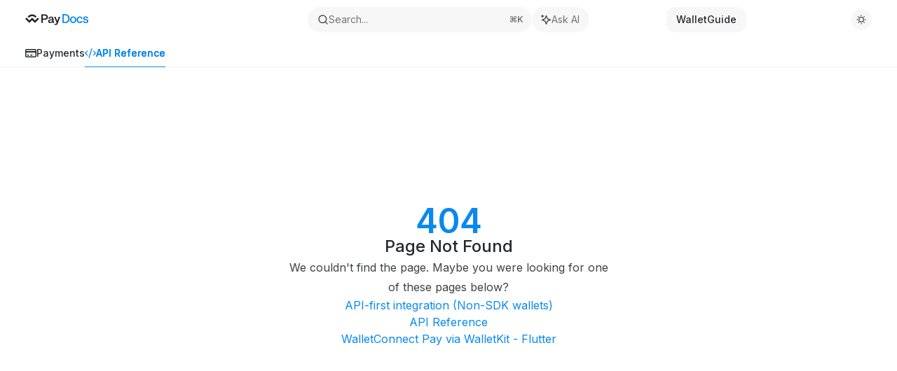

--- FILE ---
content_type: text/html; charset=utf-8
request_url: https://docs.walletconnect.com/api/sign/dapp-usage
body_size: 17831
content:
<!DOCTYPE html><html lang="en" class="__variable_47c970 __variable_3bbdad dark" data-banner-state="visible" data-page-mode="none"><head><meta charSet="utf-8"/><meta name="viewport" content="width=device-width, initial-scale=1, maximum-scale=1, viewport-fit=cover"/><link rel="preload" href="/mintlify-assets/_next/static/media/bb3ef058b751a6ad-s.p.woff2" as="font" crossorigin="" type="font/woff2"/><link rel="preload" href="/mintlify-assets/_next/static/media/c4b700dcb2187787-s.p.woff2" as="font" crossorigin="" type="font/woff2"/><link rel="preload" href="/mintlify-assets/_next/static/media/e4af272ccee01ff0-s.p.woff2" as="font" crossorigin="" type="font/woff2"/><link rel="preload" as="image" href="https://mintcdn.com/walletconnect_pay_docs/EMo_PCcHjZDD_sDs/logo/light.svg?fit=max&amp;auto=format&amp;n=EMo_PCcHjZDD_sDs&amp;q=85&amp;s=9522c75b62a32935c1ffa782a6063e20"/><link rel="preload" as="image" href="https://mintcdn.com/walletconnect_pay_docs/EMo_PCcHjZDD_sDs/logo/dark.svg?fit=max&amp;auto=format&amp;n=EMo_PCcHjZDD_sDs&amp;q=85&amp;s=d8a9e029615c5986ed35e2a278fd4d89"/><link rel="stylesheet" href="/mintlify-assets/_next/static/css/dccf205210740a86.css?dpl=dpl_4z11VzJF6MjGi5vf1hE3j8PvwF9u" data-precedence="next"/><link rel="stylesheet" href="/mintlify-assets/_next/static/css/9e8832c8599d2dba.css?dpl=dpl_4z11VzJF6MjGi5vf1hE3j8PvwF9u" data-precedence="next"/><link rel="stylesheet" href="/mintlify-assets/_next/static/css/5b8c8e3125ac4cdb.css?dpl=dpl_4z11VzJF6MjGi5vf1hE3j8PvwF9u" data-precedence="next"/><link rel="preload" as="script" fetchPriority="low" href="/mintlify-assets/_next/static/chunks/webpack-f5b66e74c835c590.js?dpl=dpl_4z11VzJF6MjGi5vf1hE3j8PvwF9u"/><script src="/mintlify-assets/_next/static/chunks/87c73c54-dd8d81ac9604067c.js?dpl=dpl_4z11VzJF6MjGi5vf1hE3j8PvwF9u" async=""></script><script src="/mintlify-assets/_next/static/chunks/90018-23d3a1a8690b326e.js?dpl=dpl_4z11VzJF6MjGi5vf1hE3j8PvwF9u" async=""></script><script src="/mintlify-assets/_next/static/chunks/main-app-76ddd9525ef90e67.js?dpl=dpl_4z11VzJF6MjGi5vf1hE3j8PvwF9u" async=""></script><script src="/mintlify-assets/_next/static/chunks/891cff7f-dcf0b8e94fd9e2cd.js?dpl=dpl_4z11VzJF6MjGi5vf1hE3j8PvwF9u" async=""></script><script src="/mintlify-assets/_next/static/chunks/82431-a3e0a126611457bf.js?dpl=dpl_4z11VzJF6MjGi5vf1hE3j8PvwF9u" async=""></script><script src="/mintlify-assets/_next/static/chunks/43881-67920a24b626c850.js?dpl=dpl_4z11VzJF6MjGi5vf1hE3j8PvwF9u" async=""></script><script src="/mintlify-assets/_next/static/chunks/98816-4875194b6205382d.js?dpl=dpl_4z11VzJF6MjGi5vf1hE3j8PvwF9u" async=""></script><script src="/mintlify-assets/_next/static/chunks/65328-3d54cd12f81740fc.js?dpl=dpl_4z11VzJF6MjGi5vf1hE3j8PvwF9u" async=""></script><script src="/mintlify-assets/_next/static/chunks/19664-8ce43df6b74bea12.js?dpl=dpl_4z11VzJF6MjGi5vf1hE3j8PvwF9u" async=""></script><script src="/mintlify-assets/_next/static/chunks/25930-aa018bf82251b051.js?dpl=dpl_4z11VzJF6MjGi5vf1hE3j8PvwF9u" async=""></script><script src="/mintlify-assets/_next/static/chunks/30479-b07fa1b16940be02.js?dpl=dpl_4z11VzJF6MjGi5vf1hE3j8PvwF9u" async=""></script><script src="/mintlify-assets/_next/static/chunks/app/error-c060937b45dcf8a0.js?dpl=dpl_4z11VzJF6MjGi5vf1hE3j8PvwF9u" async=""></script><script src="/mintlify-assets/_next/static/chunks/cfdfcc00-442051842d4b5e4f.js?dpl=dpl_4z11VzJF6MjGi5vf1hE3j8PvwF9u" async=""></script><script src="/mintlify-assets/_next/static/chunks/d30757c7-2d2105da33b688d0.js?dpl=dpl_4z11VzJF6MjGi5vf1hE3j8PvwF9u" async=""></script><script src="/mintlify-assets/_next/static/chunks/21246-a76922653256bc59.js?dpl=dpl_4z11VzJF6MjGi5vf1hE3j8PvwF9u" async=""></script><script src="/mintlify-assets/_next/static/chunks/26920-e0ffb490be5c02c6.js?dpl=dpl_4z11VzJF6MjGi5vf1hE3j8PvwF9u" async=""></script><script src="/mintlify-assets/_next/static/chunks/70523-43da3b59f75962b1.js?dpl=dpl_4z11VzJF6MjGi5vf1hE3j8PvwF9u" async=""></script><script src="/mintlify-assets/_next/static/chunks/68789-7a4ceb9f7da63351.js?dpl=dpl_4z11VzJF6MjGi5vf1hE3j8PvwF9u" async=""></script><script src="/mintlify-assets/_next/static/chunks/46431-0613dff9a34a645e.js?dpl=dpl_4z11VzJF6MjGi5vf1hE3j8PvwF9u" async=""></script><script src="/mintlify-assets/_next/static/chunks/73205-a2c167623badc97e.js?dpl=dpl_4z11VzJF6MjGi5vf1hE3j8PvwF9u" async=""></script><script src="/mintlify-assets/_next/static/chunks/14224-29ea75c533f37179.js?dpl=dpl_4z11VzJF6MjGi5vf1hE3j8PvwF9u" async=""></script><script src="/mintlify-assets/_next/static/chunks/83667-96d468d2a9e97e66.js?dpl=dpl_4z11VzJF6MjGi5vf1hE3j8PvwF9u" async=""></script><script src="/mintlify-assets/_next/static/chunks/86707-ccf22b26fa4885a5.js?dpl=dpl_4z11VzJF6MjGi5vf1hE3j8PvwF9u" async=""></script><script src="/mintlify-assets/_next/static/chunks/70254-5ba6fe436d81d0fa.js?dpl=dpl_4z11VzJF6MjGi5vf1hE3j8PvwF9u" async=""></script><script src="/mintlify-assets/_next/static/chunks/app/%255Fsites/%5Bsubdomain%5D/(multitenant)/layout-090f2cb34444b56c.js?dpl=dpl_4z11VzJF6MjGi5vf1hE3j8PvwF9u" async=""></script><script src="/mintlify-assets/_next/static/chunks/app/%255Fsites/%5Bsubdomain%5D/not-found-925637f4ed534041.js?dpl=dpl_4z11VzJF6MjGi5vf1hE3j8PvwF9u" async=""></script><script src="/mintlify-assets/_next/static/chunks/app/%255Fsites/%5Bsubdomain%5D/error-5170d41fa0805672.js?dpl=dpl_4z11VzJF6MjGi5vf1hE3j8PvwF9u" async=""></script><script src="/mintlify-assets/_next/static/chunks/25263-fa4095141b09cc5c.js?dpl=dpl_4z11VzJF6MjGi5vf1hE3j8PvwF9u" async=""></script><script src="/mintlify-assets/_next/static/chunks/21822-e29962918e7d6320.js?dpl=dpl_4z11VzJF6MjGi5vf1hE3j8PvwF9u" async=""></script><script src="/mintlify-assets/_next/static/chunks/app/%255Fsites/%5Bsubdomain%5D/(multitenant)/%5B%5B...slug%5D%5D/page-bbfa36333df4c4c3.js?dpl=dpl_4z11VzJF6MjGi5vf1hE3j8PvwF9u" async=""></script><script src="/mintlify-assets/_next/static/chunks/64829-913e347b7ed128d2.js?dpl=dpl_4z11VzJF6MjGi5vf1hE3j8PvwF9u" async=""></script><script src="/mintlify-assets/_next/static/chunks/app/%255Fsites/%5Bsubdomain%5D/(multitenant)/%40topbar/%5B%5B...slug%5D%5D/page-62e5d8fa611f08b0.js?dpl=dpl_4z11VzJF6MjGi5vf1hE3j8PvwF9u" async=""></script><meta name="next-size-adjust" content=""/><title>Page Not Found</title><meta name="application-name" content="WalletConnect Pay Docs"/><meta name="generator" content="Mintlify"/><meta name="robots" content="noindex, nofollow"/><meta name="msapplication-config" content="/mintlify-assets/_mintlify/favicons/walletconnect_pay_docs/AOcwI5P3wfLhVKH9/_generated/favicon/browserconfig.xml"/><meta name="apple-mobile-web-app-title" content="WalletConnect Pay Docs"/><meta name="msapplication-TileColor" content="#0988f0"/><meta name="mode" content="custom"/><link rel="alternate" type="application/xml" href="/sitemap.xml"/><link rel="apple-touch-icon" href="/mintlify-assets/_mintlify/favicons/walletconnect_pay_docs/AOcwI5P3wfLhVKH9/_generated/favicon/apple-touch-icon.png" type="image/png" sizes="180x180"/><link rel="icon" href="/mintlify-assets/_mintlify/favicons/walletconnect_pay_docs/AOcwI5P3wfLhVKH9/_generated/favicon/favicon-16x16.png" type="image/png" sizes="16x16" media="(prefers-color-scheme: light)"/><link rel="icon" href="/mintlify-assets/_mintlify/favicons/walletconnect_pay_docs/AOcwI5P3wfLhVKH9/_generated/favicon/favicon-32x32.png" type="image/png" sizes="32x32" media="(prefers-color-scheme: light)"/><link rel="shortcut icon" href="/mintlify-assets/_mintlify/favicons/walletconnect_pay_docs/AOcwI5P3wfLhVKH9/_generated/favicon/favicon.ico" type="image/x-icon" media="(prefers-color-scheme: light)"/><link rel="icon" href="/mintlify-assets/_mintlify/favicons/walletconnect_pay_docs/AOcwI5P3wfLhVKH9/_generated/favicon-dark/favicon-16x16.png" type="image/png" sizes="16x16" media="(prefers-color-scheme: dark)"/><link rel="icon" href="/mintlify-assets/_mintlify/favicons/walletconnect_pay_docs/AOcwI5P3wfLhVKH9/_generated/favicon-dark/favicon-32x32.png" type="image/png" sizes="32x32" media="(prefers-color-scheme: dark)"/><link rel="shortcut icon" href="/mintlify-assets/_mintlify/favicons/walletconnect_pay_docs/AOcwI5P3wfLhVKH9/_generated/favicon-dark/favicon.ico" type="image/x-icon" media="(prefers-color-scheme: dark)"/><script type="text/javascript">(function(a,b){try{let c=document.getElementById("banner")?.innerText;if(c){for(let d=0;d<localStorage.length;d++){let e=localStorage.key(d);if(e?.endsWith(a)&&localStorage.getItem(e)===c)return void document.documentElement.setAttribute(b,"hidden")}document.documentElement.setAttribute(b,"visible");return}for(let c=0;c<localStorage.length;c++){let d=localStorage.key(c);if(d?.endsWith(a)&&localStorage.getItem(d))return void document.documentElement.setAttribute(b,"hidden")}document.documentElement.setAttribute(b,"visible")}catch(a){document.documentElement.setAttribute(b,"hidden")}})(
  "bannerDismissed",
  "data-banner-state",
)</script><script src="/mintlify-assets/_next/static/chunks/polyfills-42372ed130431b0a.js?dpl=dpl_4z11VzJF6MjGi5vf1hE3j8PvwF9u" noModule=""></script></head><body><div hidden=""><!--$--><!--/$--></div><script>((a,b,c,d,e,f,g,h)=>{let i=document.documentElement,j=["light","dark"];function k(b){var c;(Array.isArray(a)?a:[a]).forEach(a=>{let c="class"===a,d=c&&f?e.map(a=>f[a]||a):e;c?(i.classList.remove(...d),i.classList.add(f&&f[b]?f[b]:b)):i.setAttribute(a,b)}),c=b,h&&j.includes(c)&&(i.style.colorScheme=c)}if(d)k(d);else try{let a=localStorage.getItem(b)||c,d=g&&"system"===a?window.matchMedia("(prefers-color-scheme: dark)").matches?"dark":"light":a;k(d)}catch(a){}})("class","isDarkMode","system",null,["dark","light","true","false","system"],{"true":"dark","false":"light","dark":"dark","light":"light"},true,true)</script><script>(self.__next_s=self.__next_s||[]).push([0,{"children":"(function j(a,b,c,d,e){try{let f,g,h=[];try{h=window.location.pathname.split(\"/\").filter(a=>\"\"!==a&&\"global\"!==a).slice(0,2)}catch{h=[]}let i=h.find(a=>c.includes(a)),j=[];for(let c of(i?j.push(i):j.push(b),j.push(\"global\"),j)){if(!c)continue;let b=a[c];if(b?.content){f=b.content,g=c;break}}if(!f)return void document.documentElement.setAttribute(d,\"hidden\");let k=!0,l=0;for(;l<localStorage.length;){let a=localStorage.key(l);if(l++,!a?.endsWith(e))continue;let b=localStorage.getItem(a);if(b&&b===f){k=!1;break}g&&(a.startsWith(`lang:${g}_`)||!a.startsWith(\"lang:\"))&&(localStorage.removeItem(a),l--)}document.documentElement.setAttribute(d,k?\"visible\":\"hidden\")}catch(a){console.error(a),document.documentElement.setAttribute(d,\"hidden\")}})(\n  {},\n  \"en\",\n  [],\n  \"data-banner-state\",\n  \"bannerDismissed\",\n)","id":"_mintlify-banner-script"}])</script><style>:root {
    --primary: 9 136 240;
    --primary-light: 9 136 240;
    --primary-dark: 9 136 240;
    --tooltip-foreground: 255 255 255;
    --background-light: 255 255 255;
    --background-dark: 9 12 16;
    --gray-50: 243 247 250;
    --gray-100: 238 242 245;
    --gray-200: 222 226 229;
    --gray-300: 206 210 213;
    --gray-400: 158 162 165;
    --gray-500: 112 116 119;
    --gray-600: 80 84 87;
    --gray-700: 62 66 69;
    --gray-800: 37 41 44;
    --gray-900: 23 26 30;
    --gray-950: 10 14 17;
  }</style><div class="relative antialiased text-gray-500 dark:text-gray-400"><script>(self.__next_s=self.__next_s||[]).push([0,{"suppressHydrationWarning":true,"children":"(function(a,b,c,d){var e;let f,g=\"mint\"===d||\"linden\"===d?\"sidebar\":\"sidebar-content\",h=(e=d,f=\"navbar-transition\",\"maple\"===e&&(f+=\"-maple\"),\"willow\"===e&&(f+=\"-willow\"),f);function i(){document.documentElement.classList.add(\"lg:[--scroll-mt:9.5rem]\")}function j(a){document.getElementById(g)?.style.setProperty(\"top\",`${a}rem`)}function k(a){document.getElementById(g)?.style.setProperty(\"height\",`calc(100vh - ${a}rem)`)}function l(a,b){!a&&b||a&&!b?(i(),document.documentElement.classList.remove(\"lg:[--scroll-mt:12rem]\")):a&&b&&(document.documentElement.classList.add(\"lg:[--scroll-mt:12rem]\"),document.documentElement.classList.remove(\"lg:[--scroll-mt:9.5rem]\"))}let m=document.documentElement.getAttribute(\"data-banner-state\"),n=null!=m?\"visible\"===m:b;switch(d){case\"mint\":j(c),l(a,n);break;case\"palm\":case\"aspen\":j(c),k(c),l(a,n);break;case\"linden\":j(c),n&&i();break;case\"almond\":document.documentElement.style.setProperty(\"--scroll-mt\",\"2.5rem\"),j(c),k(c)}let o=function(){let a=document.createElement(\"style\");return a.appendChild(document.createTextNode(\"*,*::before,*::after{-webkit-transition:none!important;-moz-transition:none!important;-o-transition:none!important;-ms-transition:none!important;transition:none!important}\")),document.head.appendChild(a),function(){window.getComputedStyle(document.body),setTimeout(()=>{document.head.removeChild(a)},1)}}();(\"requestAnimationFrame\"in globalThis?requestAnimationFrame:setTimeout)(()=>{let a;a=!1,a=window.scrollY>50,document.getElementById(h)?.setAttribute(\"data-is-opaque\",`${!!a}`),o()})})(\n  true,\n  false,\n  (function m(a,b,c){let d=document.documentElement.getAttribute(\"data-banner-state\"),e=2.5*!!(null!=d?\"visible\"===d:b),f=3*!!a,g=4,h=e+g+f;switch(c){case\"mint\":case\"palm\":break;case\"aspen\":f=2.5*!!a,g=3.5,h=e+f+g;break;case\"linden\":g=4,h=e+g;break;case\"almond\":g=3.5,h=e+g}return h})(true, false, \"aspen\"),\n  \"aspen\",\n)","id":"_mintlify-scroll-top-script"}])</script><a href="#content-area" class="sr-only focus:not-sr-only focus:fixed focus:top-2 focus:left-2 focus:z-50 focus:p-2 focus:text-sm focus:bg-background-light dark:focus:bg-background-dark focus:rounded-md focus:outline-primary dark:focus:outline-primary-light">Skip to main content</a><div class="max-lg:contents lg:flex lg:w-full"><div class="max-lg:contents lg:flex-1 lg:min-w-0 lg:overflow-x-clip"><div id="navbar" class="z-30 fixed lg:sticky top-0 w-full peer is-custom peer is-not-center peer is-not-wide peer is-not-frame"><div class="z-10 absolute w-full h-full border-b border-gray-100 dark:border-gray-800"></div><div class="z-0 absolute inset-0 bg-background-light dark:bg-background-dark"></div><div class="z-10 mx-auto relative max-w-8xl px-0 lg:px-5"><div class="relative"><div class="flex items-center lg:px-4 h-14 min-w-0 mx-4 lg:mx-0"><div class="h-full relative flex-1 flex items-center gap-x-4 min-w-0"><div class="flex-1 flex items-center gap-x-4"><a class="" href="/"><span class="sr-only">WalletConnect Pay Docs<!-- --> home page</span><img class="nav-logo w-auto relative object-contain block dark:hidden h-6" src="https://mintcdn.com/walletconnect_pay_docs/EMo_PCcHjZDD_sDs/logo/light.svg?fit=max&amp;auto=format&amp;n=EMo_PCcHjZDD_sDs&amp;q=85&amp;s=9522c75b62a32935c1ffa782a6063e20" alt="light logo"/><img class="nav-logo w-auto relative object-contain hidden dark:block h-6" src="https://mintcdn.com/walletconnect_pay_docs/EMo_PCcHjZDD_sDs/logo/dark.svg?fit=max&amp;auto=format&amp;n=EMo_PCcHjZDD_sDs&amp;q=85&amp;s=d8a9e029615c5986ed35e2a278fd4d89" alt="dark logo"/></a><div class="hidden lg:flex items-center gap-x-2"></div></div><div class="relative hidden lg:flex items-center flex-1 z-20 gap-2.5"><button type="button" class="flex pointer-events-auto w-full items-center text-sm leading-6 h-9 pl-3.5 pr-3 text-gray-500 dark:text-white/50 dark:brightness-[1.1] dark:hover:brightness-[1.25] ring-gray-400/30 hover:ring-gray-600/30 dark:ring-gray-600/30 dark:hover:ring-gray-500/30 justify-between truncate gap-2 min-w-[43px] max-w-sm bg-gray-950/[0.03] dark:bg-white/[0.03] hover:bg-gray-950/10 dark:hover:bg-white/10 rounded-full shadow-none border-none ring-0 dark:ring-0" id="search-bar-entry" aria-label="Open search"><div class="flex items-center gap-2 min-w-[42px]"><svg xmlns="http://www.w3.org/2000/svg" width="16" height="16" viewBox="0 0 24 24" fill="none" stroke="currentColor" stroke-width="2" stroke-linecap="round" stroke-linejoin="round" class="lucide lucide-search min-w-4 flex-none text-gray-700 hover:text-gray-800 dark:text-gray-400 hover:dark:text-gray-200"><circle cx="11" cy="11" r="8"></circle><path d="m21 21-4.3-4.3"></path></svg><div class="truncate min-w-0">Search...</div></div><span class="flex-none text-xs font-semibold">⌘<!-- -->K</span></button><button type="button" class="flex-none hidden lg:flex items-center justify-center gap-1.5 pl-3 pr-3.5 h-9 dark:brightness-[1.1] dark:hover:brightness-[1.25] ring-gray-400/20 hover:ring-gray-600/25 dark:ring-gray-600/30 dark:hover:ring-gray-500/30 max-w-sm bg-gray-950/[0.03] dark:bg-white/[0.03] hover:bg-gray-950/10 dark:hover:bg-white/10 rounded-full shadow-none border-none ring-0 dark:ring-0" id="assistant-entry" aria-label="Toggle assistant panel" data-state="closed"><svg xmlns="http://www.w3.org/2000/svg" width="18" height="18" viewBox="0 0 18 18" class="size-4 shrink-0 text-gray-700 hover:text-gray-800 dark:text-gray-400 hover:dark:text-gray-200"><g fill="currentColor"><path d="M5.658,2.99l-1.263-.421-.421-1.263c-.137-.408-.812-.408-.949,0l-.421,1.263-1.263,.421c-.204,.068-.342,.259-.342,.474s.138,.406,.342,.474l1.263,.421,.421,1.263c.068,.204,.26,.342,.475,.342s.406-.138,.475-.342l.421-1.263,1.263-.421c.204-.068,.342-.259,.342-.474s-.138-.406-.342-.474Z" fill="currentColor" data-stroke="none" stroke="none"></path><polygon points="9.5 2.75 11.412 7.587 16.25 9.5 11.412 11.413 9.5 16.25 7.587 11.413 2.75 9.5 7.587 7.587 9.5 2.75" fill="none" stroke="currentColor" stroke-linecap="round" stroke-linejoin="round" stroke-width="1.5"></polygon></g></svg><span class="text-sm text-gray-500 dark:text-white/50 whitespace-nowrap">Ask AI</span></button></div><div class="topbar-right-container hidden lg:flex flex-1 items-center gap-2 ml-auto justify-end"><div class="flex relative items-center justify-end space-x-4"><nav class="text-sm"><ul class="flex gap-2 items-center"><li class="navbar-link"><a href="https://walletguide.walletconnect.network/" class="flex items-center gap-2 whitespace-nowrap font-medium text-gray-800 dark:text-gray-50 bg-gray-950/[0.03] dark:bg-white/[0.03] hover:bg-gray-950/10 dark:hover:bg-white/10 rounded-xl px-[14px] py-2" target="_blank">WalletGuide</a></li><li class="block lg:hidden"><a class="flex items-center gap-2 whitespace-nowrap font-medium text-gray-800 dark:text-gray-50 bg-gray-950/[0.03] dark:bg-white/[0.03] hover:bg-gray-950/10 dark:hover:bg-white/10 rounded-xl px-[14px] py-2" href="https://share.hsforms.com/19Dpp4ayYR9uriB3xNAh0JAnxw6s">Request Demo</a></li><li class="whitespace-nowrap hidden lg:flex" id="topbar-cta-button"><a target="_blank" class="group px-4 py-1.5 relative inline-flex items-center text-sm font-medium" href="https://share.hsforms.com/19Dpp4ayYR9uriB3xNAh0JAnxw6s"><span class="absolute inset-0 bg-primary-dark rounded-xl group-hover:opacity-[0.9]"></span><div class="mr-0.5 space-x-2.5 flex items-center"><span class="z-10 text-white">Request Demo</span><svg width="3" height="24" viewBox="0 -9 3 24" class="h-5 rotate-0 overflow-visible text-white/90"><path d="M0 0L3 3L0 6" fill="none" stroke="currentColor" stroke-width="1.5" stroke-linecap="round"></path></svg></div></a></li></ul></nav></div><button class="group p-2 flex items-center justify-center w-[30px] h-[30px] rounded-full bg-gray-800/[0.04] dark:bg-white/10" aria-label="Toggle dark mode"><svg width="16" height="16" viewBox="0 0 16 16" fill="none" stroke="currentColor" xmlns="http://www.w3.org/2000/svg" class="h-4 w-4 block dark:hidden text-gray-600 group-hover:text-gray-800"><g clip-path="url(#clip0_2880_7340)"><path d="M8 1.11133V2.00022" stroke-width="1.5" stroke-linecap="round" stroke-linejoin="round"></path><path d="M12.8711 3.12891L12.2427 3.75735" stroke-width="1.5" stroke-linecap="round" stroke-linejoin="round"></path><path d="M14.8889 8H14" stroke-width="1.5" stroke-linecap="round" stroke-linejoin="round"></path><path d="M12.8711 12.8711L12.2427 12.2427" stroke-width="1.5" stroke-linecap="round" stroke-linejoin="round"></path><path d="M8 14.8889V14" stroke-width="1.5" stroke-linecap="round" stroke-linejoin="round"></path><path d="M3.12891 12.8711L3.75735 12.2427" stroke-width="1.5" stroke-linecap="round" stroke-linejoin="round"></path><path d="M1.11133 8H2.00022" stroke-width="1.5" stroke-linecap="round" stroke-linejoin="round"></path><path d="M3.12891 3.12891L3.75735 3.75735" stroke-width="1.5" stroke-linecap="round" stroke-linejoin="round"></path><path d="M8.00043 11.7782C10.0868 11.7782 11.7782 10.0868 11.7782 8.00043C11.7782 5.91402 10.0868 4.22266 8.00043 4.22266C5.91402 4.22266 4.22266 5.91402 4.22266 8.00043C4.22266 10.0868 5.91402 11.7782 8.00043 11.7782Z" stroke-width="1.5" stroke-linecap="round" stroke-linejoin="round"></path></g><defs><clipPath id="clip0_2880_7340"><rect width="16" height="16" fill="white"></rect></clipPath></defs></svg><svg xmlns="http://www.w3.org/2000/svg" width="24" height="24" viewBox="0 0 24 24" fill="none" stroke="currentColor" stroke-width="2" stroke-linecap="round" stroke-linejoin="round" class="lucide lucide-moon h-4 w-4 hidden dark:block text-gray-300 dark:group-hover:text-gray-100"><path d="M12 3a6 6 0 0 0 9 9 9 9 0 1 1-9-9Z"></path></svg></button></div><div class="flex lg:hidden items-center gap-3"><button type="button" class="text-gray-500 w-8 h-8 flex items-center justify-center hover:text-gray-600 dark:text-gray-400 dark:hover:text-gray-300" id="search-bar-entry-mobile" aria-label="Open search"><span class="sr-only">Search...</span><svg class="h-4 w-4 bg-gray-500 dark:bg-gray-400 hover:bg-gray-600 dark:hover:bg-gray-300" style="-webkit-mask-image:url(https://d3gk2c5xim1je2.cloudfront.net/v7.1.0/solid/magnifying-glass.svg);-webkit-mask-repeat:no-repeat;-webkit-mask-position:center;mask-image:url(https://d3gk2c5xim1je2.cloudfront.net/v7.1.0/solid/magnifying-glass.svg);mask-repeat:no-repeat;mask-position:center"></svg></button><button id="assistant-entry-mobile"><svg xmlns="http://www.w3.org/2000/svg" width="18" height="18" viewBox="0 0 18 18" class="size-4.5 text-gray-500 dark:text-gray-400 hover:text-gray-600 dark:hover:text-gray-300"><g fill="currentColor"><path d="M5.658,2.99l-1.263-.421-.421-1.263c-.137-.408-.812-.408-.949,0l-.421,1.263-1.263,.421c-.204,.068-.342,.259-.342,.474s.138,.406,.342,.474l1.263,.421,.421,1.263c.068,.204,.26,.342,.475,.342s.406-.138,.475-.342l.421-1.263,1.263-.421c.204-.068,.342-.259,.342-.474s-.138-.406-.342-.474Z" fill="currentColor" data-stroke="none" stroke="none"></path><polygon points="9.5 2.75 11.412 7.587 16.25 9.5 11.412 11.413 9.5 16.25 7.587 11.413 2.75 9.5 7.587 7.587 9.5 2.75" fill="none" stroke="currentColor" stroke-linecap="round" stroke-linejoin="round" stroke-width="1.5"></polygon></g></svg></button><button aria-label="More actions" class="h-7 w-5 flex items-center justify-end"><svg class="h-4 w-4 bg-gray-500 dark:bg-gray-400 hover:bg-gray-600 dark:hover:bg-gray-300" style="-webkit-mask-image:url(https://d3gk2c5xim1je2.cloudfront.net/v7.1.0/solid/ellipsis-vertical.svg);-webkit-mask-repeat:no-repeat;-webkit-mask-position:center;mask-image:url(https://d3gk2c5xim1je2.cloudfront.net/v7.1.0/solid/ellipsis-vertical.svg);mask-repeat:no-repeat;mask-position:center"></svg></button></div></div></div><button type="button" class="flex items-center h-14 py-4 px-5 lg:hidden focus:outline-0 w-full text-left"><div class="text-gray-500 hover:text-gray-600 dark:text-gray-400 dark:hover:text-gray-300"><span class="sr-only">Navigation</span><svg class="h-4" fill="currentColor" xmlns="http://www.w3.org/2000/svg" viewBox="0 0 448 512"><path d="M0 96C0 78.3 14.3 64 32 64H416c17.7 0 32 14.3 32 32s-14.3 32-32 32H32C14.3 128 0 113.7 0 96zM0 256c0-17.7 14.3-32 32-32H416c17.7 0 32 14.3 32 32s-14.3 32-32 32H32c-17.7 0-32-14.3-32-32zM448 416c0 17.7-14.3 32-32 32H32c-17.7 0-32-14.3-32-32s14.3-32 32-32H416c17.7 0 32 14.3 32 32z"></path></svg></div><div class="ml-4 flex text-sm leading-6 whitespace-nowrap min-w-0 space-x-3 overflow-hidden"><div class="font-semibold text-gray-900 truncate dark:text-gray-200 min-w-0 flex-1">Page Not Found</div></div></button></div><div class="hidden lg:flex px-4 h-10"><div class="nav-tabs h-full flex text-sm gap-x-6"><a class="link nav-tabs-item group relative h-full gap-2 flex items-center font-medium hover:text-gray-800 dark:hover:text-gray-300 text-gray-800 dark:text-gray-200" href="/payments/overview"><svg class="h-4 w-4 bg-current" style="-webkit-mask-image:url(https://d3gk2c5xim1je2.cloudfront.net/v7.1.0/regular/credit-card.svg);-webkit-mask-repeat:no-repeat;-webkit-mask-position:center;mask-image:url(https://d3gk2c5xim1je2.cloudfront.net/v7.1.0/regular/credit-card.svg);mask-repeat:no-repeat;mask-position:center"></svg>Payments<div class="absolute bottom-0 w-full left-0 group-hover:bg-gray-200 dark:group-hover:bg-gray-700 h-px"></div></a><a class="link nav-tabs-item group relative h-full gap-2 flex items-center font-medium [text-shadow:-0.2px_0_0_currentColor,0.2px_0_0_currentColor] text-primary dark:text-primary-light hover:text-primary dark:hover:text-primary-light" href="/api-reference"><svg class="h-4 w-4 bg-current" style="-webkit-mask-image:url(https://d3gk2c5xim1je2.cloudfront.net/v7.1.0/regular/code.svg);-webkit-mask-repeat:no-repeat;-webkit-mask-position:center;mask-image:url(https://d3gk2c5xim1je2.cloudfront.net/v7.1.0/regular/code.svg);mask-repeat:no-repeat;mask-position:center"></svg>API Reference<div class="absolute bottom-0 w-full left-0 bg-primary dark:bg-primary-light h-px"></div></a></div></div></div><span hidden="" style="position:fixed;top:1px;left:1px;width:1px;height:0;padding:0;margin:-1px;overflow:hidden;clip:rect(0, 0, 0, 0);white-space:nowrap;border-width:0;display:none"></span></div><div id="body-content" class="peer-[.is-custom]:max-w-none peer-[.is-not-custom]:max-w-8xl peer-[.is-not-custom]:lg:flex peer-[.is-not-custom]:mx-auto peer-[.is-not-custom]:px-0 peer-[.is-not-custom]:lg:px-5 peer-[.is-custom]:[&amp;&gt;div:first-child]:!hidden peer-[.is-custom]:[&amp;&gt;div:first-child]:sm:!hidden peer-[.is-custom]:[&amp;&gt;div:first-child]:md:!hidden peer-[.is-custom]:[&amp;&gt;div:first-child]:lg:!hidden peer-[.is-custom]:[&amp;&gt;div:first-child]:xl:!hidden"><div id="sidebar-content" class="hidden sticky shrink-0 w-[18rem] lg:flex flex-col left-0 top-[7rem] bottom-0 right-auto border-r border-gray-100 dark:border-white/10 transition-transform duration-100" style="top:6rem;height:calc(100vh - 6rem)"><div class="flex-1 pr-5 pt-5 pb-4 overflow-y-auto stable-scrollbar-gutter" id="navigation-items"><div class="text-sm relative"><div class="pl-2"></div><ul class="list-none"><li class="list-none"><a href="https://walletconnect.com" target="_blank" rel="noreferrer" class="link nav-anchor pl-4 group flex items-center lg:text-sm lg:leading-6 mb-3 gap-3.5 text-gray-700 hover:text-gray-900 dark:text-gray-400 dark:hover:text-gray-300"><svg class="h-4 w-4 secondary-opacity group-hover:fill-primary-dark group-hover:bg-gray-900 dark:group-hover:bg-gray-300 bg-gray-400 dark:bg-gray-500" style="-webkit-mask-image:url(https://d3gk2c5xim1je2.cloudfront.net/v7.1.0/solid/globe.svg);-webkit-mask-repeat:no-repeat;-webkit-mask-position:center;mask-image:url(https://d3gk2c5xim1je2.cloudfront.net/v7.1.0/solid/globe.svg);mask-repeat:no-repeat;mask-position:center"></svg><span>WalletConnect Pay</span></a></li><li class="list-none"><a href="https://walletconnect.network/blog" target="_blank" rel="noreferrer" class="link nav-anchor pl-4 group flex items-center lg:text-sm lg:leading-6 mb-3 gap-3.5 text-gray-700 hover:text-gray-900 dark:text-gray-400 dark:hover:text-gray-300"><svg class="h-4 w-4 secondary-opacity group-hover:fill-primary-dark group-hover:bg-gray-900 dark:group-hover:bg-gray-300 bg-gray-400 dark:bg-gray-500" style="-webkit-mask-image:url(https://d3gk2c5xim1je2.cloudfront.net/v7.1.0/solid/newspaper.svg);-webkit-mask-repeat:no-repeat;-webkit-mask-position:center;mask-image:url(https://d3gk2c5xim1je2.cloudfront.net/v7.1.0/solid/newspaper.svg);mask-repeat:no-repeat;mask-position:center"></svg><span>Blog</span></a></li></ul><div class="mt-6 lg:mt-8"><div class="sidebar-group-header flex items-center gap-2.5 pl-4 mb-3.5 lg:mb-2.5 font-semibold text-gray-700 dark:text-gray-300 text-xs"><h5 id="sidebar-title">Gateway</h5></div><ul id="sidebar-group" class="sidebar-group space-y-px"><li id="/api-reference" class="relative scroll-m-4 first:scroll-m-20" data-title="Overview"><a class="group flex items-center pr-3 py-1.5 cursor-pointer gap-x-3 text-left break-words hyphens-auto rounded-xl w-full outline-offset-[-1px] hover:bg-gray-600/5 dark:hover:bg-gray-200/5 text-gray-700 hover:text-gray-900 dark:text-gray-400 dark:hover:text-gray-300" style="padding-left:1rem" href="/api-reference"><div class="flex-1 flex items-center space-x-2.5"><div class="">Overview</div></div></a></li><li id="/api-reference/gateway/get-payment-options" class="relative scroll-m-4 first:scroll-m-20" data-title="Get payment options"><a class="group flex items-center pr-3 py-1.5 cursor-pointer gap-x-3 text-left rounded-xl w-full outline-offset-[-1px] hover:bg-gray-600/5 dark:hover:bg-gray-200/5 text-gray-700 hover:text-gray-900 dark:text-gray-400 dark:hover:text-gray-300" style="padding-left:1rem" href="/api-reference/gateway/get-payment-options"><span class="method-nav-pill flex items-center w-8"><span class="px-1 py-0.5 rounded-md text-[0.55rem] leading-tight font-bold bg-blue-400/20 dark:bg-blue-400/20 text-blue-700 dark:text-blue-400">POST</span></span><div class="flex-1 flex items-center space-x-2.5"><div class="">Get payment options</div></div></a></li><li id="/api-reference/gateway/fetch-action" class="relative scroll-m-4 first:scroll-m-20" data-title="Fetch an action"><a class="group flex items-center pr-3 py-1.5 cursor-pointer gap-x-3 text-left rounded-xl w-full outline-offset-[-1px] hover:bg-gray-600/5 dark:hover:bg-gray-200/5 text-gray-700 hover:text-gray-900 dark:text-gray-400 dark:hover:text-gray-300" style="padding-left:1rem" href="/api-reference/gateway/fetch-action"><span class="method-nav-pill flex items-center w-8"><span class="px-1 py-0.5 rounded-md text-[0.55rem] leading-tight font-bold bg-blue-400/20 dark:bg-blue-400/20 text-blue-700 dark:text-blue-400">POST</span></span><div class="flex-1 flex items-center space-x-2.5"><div class="">Fetch an action</div></div></a></li><li id="/api-reference/gateway/confirm-payment" class="relative scroll-m-4 first:scroll-m-20" data-title="Confirm a payment"><a class="group flex items-center pr-3 py-1.5 cursor-pointer gap-x-3 text-left rounded-xl w-full outline-offset-[-1px] hover:bg-gray-600/5 dark:hover:bg-gray-200/5 text-gray-700 hover:text-gray-900 dark:text-gray-400 dark:hover:text-gray-300" style="padding-left:1rem" href="/api-reference/gateway/confirm-payment"><span class="method-nav-pill flex items-center w-8"><span class="px-1 py-0.5 rounded-md text-[0.55rem] leading-tight font-bold bg-blue-400/20 dark:bg-blue-400/20 text-blue-700 dark:text-blue-400">POST</span></span><div class="flex-1 flex items-center space-x-2.5"><div class="">Confirm a payment</div></div></a></li></ul></div></div></div></div><script>(self.__next_s=self.__next_s||[]).push([0,{"children":"document.documentElement.setAttribute('data-page-mode', 'custom');","id":"_mintlify-page-mode-script"}])</script><script>(self.__next_s=self.__next_s||[]).push([0,{"suppressHydrationWarning":true,"children":"(function n(a,b){if(!document.getElementById(\"footer\")?.classList.contains(\"advanced-footer\")||\"maple\"===b||\"willow\"===b||\"almond\"===b)return;let c=document.documentElement.getAttribute(\"data-page-mode\"),d=document.getElementById(\"navbar\"),e=document.getElementById(\"navigation-items\"),f=document.getElementById(\"sidebar\"),g=document.getElementById(\"footer\"),h=document.getElementById(\"table-of-contents-content\"),i=(e?.clientHeight??0)+16*a+32*(\"mint\"===b||\"linden\"===b);if(!g||\"center\"===c)return;let j=g.getBoundingClientRect().top,k=window.innerHeight-j;f&&e&&(i>j?(f.style.top=`-${k}px`,f.style.height=`${window.innerHeight}px`):(f.style.top=`${a}rem`,f.style.height=\"auto\")),h&&d&&(k>0?h.style.top=\"custom\"===c?`${d.clientHeight-k}px`:`${40+d.clientHeight-k}px`:h.style.top=\"\")})(\n  (function m(a,b,c){let d=document.documentElement.getAttribute(\"data-banner-state\"),e=2.5*!!(null!=d?\"visible\"===d:b),f=3*!!a,g=4,h=e+g+f;switch(c){case\"mint\":case\"palm\":break;case\"aspen\":f=2.5*!!a,g=3.5,h=e+f+g;break;case\"linden\":g=4,h=e+g;break;case\"almond\":g=3.5,h=e+g}return h})(true, false, \"aspen\"),\n  \"aspen\",\n)","id":"_mintlify-footer-and-sidebar-scroll-script"}])</script><span class="fixed inset-0 bg-background-light dark:bg-background-dark -z-10 pointer-events-none" id="almond-background-color"></span><div id="content-area" class="pt-28 lg:pt-0"><div class="mdx-content relative" data-page-title="Page Not Found" id="content"><div class="flex flex-col items-center justify-center w-full max-w-lg overflow-x-hidden mx-auto py-48 px-5 text-center *:text-center gap-y-8 not-found-container"><div class="flex flex-col items-center justify-center gap-y-6"><span id="error-badge" class="inline-flex -mb-2 text-5xl font-semibold p-1 text-primary dark:text-primary-light not-found-status-code">404</span><h1 id="error-title" class="font-medium mb-0 text-2xl text-gray-800 dark:text-gray-200 not-found-title">Page Not Found</h1><div id="error-description" class="flex flex-col items-center gap-y-6 prose prose-gray dark:prose-invert not-found-description">We couldn&#x27;t find the page. Maybe you were looking for one of these pages below?</div></div><div class="not-found-recommended-pages-list w-full flex flex-col gap-3"><a href="/payments/wallets/api-first#api-first-integration-non-sdk-wallets" class="not-found-recommended-page-link text-base text-primary dark:text-primary-light hover:brightness-[0.75] dark:hover:brightness-[1.35] text-center min-w-0 truncate"><span>API-first integration (Non-SDK wallets)</span></a><a href="/api-reference/index#api-reference" class="not-found-recommended-page-link text-base text-primary dark:text-primary-light hover:brightness-[0.75] dark:hover:brightness-[1.35] text-center min-w-0 truncate"><span>API Reference</span></a><a href="/payments/wallets/walletkit/flutter#walletconnect-pay-via-walletkit-flutter" class="not-found-recommended-page-link text-base text-primary dark:text-primary-light hover:brightness-[0.75] dark:hover:brightness-[1.35] text-center min-w-0 truncate"><span>WalletConnect Pay via WalletKit - Flutter</span></a></div></div></div><div class="left-0 right-0 sticky sm:px-4 pb-4 sm:pb-6 bottom-0 pt-1 flex flex-col items-center w-full overflow-hidden z-20 pointer-events-none"><div class="chat-assistant-floating-input z-10 w-full sm:w-96 focus-within:w-full group/assistant-bar sm:focus-within:w-[30rem] hover:scale-100 sm:hover:scale-105 focus-within:hover:scale-100 [transition:width_400ms,left_200ms,transform_500ms,opacity_200ms]"><div class="translate-y-[100px] opacity-0"><div class="flex flex-col w-full rounded-2xl pointer-events-auto bg-background-light/90 dark:bg-background-dark/90 backdrop-blur-xl border border-gray-200 dark:border-white/30 focus-within:border-primary dark:focus-within:border-primary-light transition-colors sm:shadow-xl"><div class="relative flex items-end"><textarea id="chat-assistant-textarea" aria-label="Ask a question..." autoComplete="off" placeholder="Ask a question..." class="chat-assistant-input w-full bg-transparent border-0 peer/input text-gray-900 dark:text-gray-100 placeholder-gray-500 dark:placeholder-gray-400 !outline-none focus:!outline-none focus:ring-0 py-2.5 pl-3.5 pr-10 font-bodyWeight text-sm" style="resize:none"></textarea><span class="absolute right-11 bottom-3 text-xs font-medium text-gray-400 dark:text-gray-500 select-none pointer-events-none peer-focus/input:hidden hidden sm:inline">⌘<!-- -->I</span><button class="chat-assistant-send-button flex justify-center items-center rounded-full p-1 size-6 bg-primary/30 dark:bg-primary-dark/30 absolute right-2.5 bottom-2" aria-label="Send message" disabled=""><svg xmlns="http://www.w3.org/2000/svg" width="24" height="24" viewBox="0 0 24 24" fill="none" stroke="currentColor" stroke-width="2" stroke-linecap="round" stroke-linejoin="round" class="lucide lucide-arrow-up text-white dark:text-white size-3.5"><path d="m5 12 7-7 7 7"></path><path d="M12 19V5"></path></svg></button></div></div></div></div></div></div><!--$--><!--/$--></div></div></div></div><script src="/mintlify-assets/_next/static/chunks/webpack-f5b66e74c835c590.js?dpl=dpl_4z11VzJF6MjGi5vf1hE3j8PvwF9u" id="_R_" async=""></script><script>(self.__next_f=self.__next_f||[]).push([0])</script><script>self.__next_f.push([1,"1:\"$Sreact.fragment\"\n2:I[85341,[],\"\"]\n"])</script><script>self.__next_f.push([1,"3:I[2510,[\"73473\",\"static/chunks/891cff7f-dcf0b8e94fd9e2cd.js?dpl=dpl_4z11VzJF6MjGi5vf1hE3j8PvwF9u\",\"82431\",\"static/chunks/82431-a3e0a126611457bf.js?dpl=dpl_4z11VzJF6MjGi5vf1hE3j8PvwF9u\",\"43881\",\"static/chunks/43881-67920a24b626c850.js?dpl=dpl_4z11VzJF6MjGi5vf1hE3j8PvwF9u\",\"98816\",\"static/chunks/98816-4875194b6205382d.js?dpl=dpl_4z11VzJF6MjGi5vf1hE3j8PvwF9u\",\"65328\",\"static/chunks/65328-3d54cd12f81740fc.js?dpl=dpl_4z11VzJF6MjGi5vf1hE3j8PvwF9u\",\"19664\",\"static/chunks/19664-8ce43df6b74bea12.js?dpl=dpl_4z11VzJF6MjGi5vf1hE3j8PvwF9u\",\"25930\",\"static/chunks/25930-aa018bf82251b051.js?dpl=dpl_4z11VzJF6MjGi5vf1hE3j8PvwF9u\",\"30479\",\"static/chunks/30479-b07fa1b16940be02.js?dpl=dpl_4z11VzJF6MjGi5vf1hE3j8PvwF9u\",\"18039\",\"static/chunks/app/error-c060937b45dcf8a0.js?dpl=dpl_4z11VzJF6MjGi5vf1hE3j8PvwF9u\"],\"default\",1]\n"])</script><script>self.__next_f.push([1,"4:I[90025,[],\"\"]\n"])</script><script>self.__next_f.push([1,"5:I[51749,[\"73473\",\"static/chunks/891cff7f-dcf0b8e94fd9e2cd.js?dpl=dpl_4z11VzJF6MjGi5vf1hE3j8PvwF9u\",\"53016\",\"static/chunks/cfdfcc00-442051842d4b5e4f.js?dpl=dpl_4z11VzJF6MjGi5vf1hE3j8PvwF9u\",\"41725\",\"static/chunks/d30757c7-2d2105da33b688d0.js?dpl=dpl_4z11VzJF6MjGi5vf1hE3j8PvwF9u\",\"82431\",\"static/chunks/82431-a3e0a126611457bf.js?dpl=dpl_4z11VzJF6MjGi5vf1hE3j8PvwF9u\",\"43881\",\"static/chunks/43881-67920a24b626c850.js?dpl=dpl_4z11VzJF6MjGi5vf1hE3j8PvwF9u\",\"98816\",\"static/chunks/98816-4875194b6205382d.js?dpl=dpl_4z11VzJF6MjGi5vf1hE3j8PvwF9u\",\"65328\",\"static/chunks/65328-3d54cd12f81740fc.js?dpl=dpl_4z11VzJF6MjGi5vf1hE3j8PvwF9u\",\"19664\",\"static/chunks/19664-8ce43df6b74bea12.js?dpl=dpl_4z11VzJF6MjGi5vf1hE3j8PvwF9u\",\"21246\",\"static/chunks/21246-a76922653256bc59.js?dpl=dpl_4z11VzJF6MjGi5vf1hE3j8PvwF9u\",\"26920\",\"static/chunks/26920-e0ffb490be5c02c6.js?dpl=dpl_4z11VzJF6MjGi5vf1hE3j8PvwF9u\",\"70523\",\"static/chunks/70523-43da3b59f75962b1.js?dpl=dpl_4z11VzJF6MjGi5vf1hE3j8PvwF9u\",\"68789\",\"static/chunks/68789-7a4ceb9f7da63351.js?dpl=dpl_4z11VzJF6MjGi5vf1hE3j8PvwF9u\",\"46431\",\"static/chunks/46431-0613dff9a34a645e.js?dpl=dpl_4z11VzJF6MjGi5vf1hE3j8PvwF9u\",\"25930\",\"static/chunks/25930-aa018bf82251b051.js?dpl=dpl_4z11VzJF6MjGi5vf1hE3j8PvwF9u\",\"73205\",\"static/chunks/73205-a2c167623badc97e.js?dpl=dpl_4z11VzJF6MjGi5vf1hE3j8PvwF9u\",\"14224\",\"static/chunks/14224-29ea75c533f37179.js?dpl=dpl_4z11VzJF6MjGi5vf1hE3j8PvwF9u\",\"83667\",\"static/chunks/83667-96d468d2a9e97e66.js?dpl=dpl_4z11VzJF6MjGi5vf1hE3j8PvwF9u\",\"86707\",\"static/chunks/86707-ccf22b26fa4885a5.js?dpl=dpl_4z11VzJF6MjGi5vf1hE3j8PvwF9u\",\"70254\",\"static/chunks/70254-5ba6fe436d81d0fa.js?dpl=dpl_4z11VzJF6MjGi5vf1hE3j8PvwF9u\",\"35456\",\"static/chunks/app/%255Fsites/%5Bsubdomain%5D/(multitenant)/layout-090f2cb34444b56c.js?dpl=dpl_4z11VzJF6MjGi5vf1hE3j8PvwF9u\"],\"ThemeProvider\",1]\n"])</script><script>self.__next_f.push([1,"6:I[35021,[\"73473\",\"static/chunks/891cff7f-dcf0b8e94fd9e2cd.js?dpl=dpl_4z11VzJF6MjGi5vf1hE3j8PvwF9u\",\"53016\",\"static/chunks/cfdfcc00-442051842d4b5e4f.js?dpl=dpl_4z11VzJF6MjGi5vf1hE3j8PvwF9u\",\"41725\",\"static/chunks/d30757c7-2d2105da33b688d0.js?dpl=dpl_4z11VzJF6MjGi5vf1hE3j8PvwF9u\",\"82431\",\"static/chunks/82431-a3e0a126611457bf.js?dpl=dpl_4z11VzJF6MjGi5vf1hE3j8PvwF9u\",\"43881\",\"static/chunks/43881-67920a24b626c850.js?dpl=dpl_4z11VzJF6MjGi5vf1hE3j8PvwF9u\",\"98816\",\"static/chunks/98816-4875194b6205382d.js?dpl=dpl_4z11VzJF6MjGi5vf1hE3j8PvwF9u\",\"65328\",\"static/chunks/65328-3d54cd12f81740fc.js?dpl=dpl_4z11VzJF6MjGi5vf1hE3j8PvwF9u\",\"19664\",\"static/chunks/19664-8ce43df6b74bea12.js?dpl=dpl_4z11VzJF6MjGi5vf1hE3j8PvwF9u\",\"21246\",\"static/chunks/21246-a76922653256bc59.js?dpl=dpl_4z11VzJF6MjGi5vf1hE3j8PvwF9u\",\"26920\",\"static/chunks/26920-e0ffb490be5c02c6.js?dpl=dpl_4z11VzJF6MjGi5vf1hE3j8PvwF9u\",\"70523\",\"static/chunks/70523-43da3b59f75962b1.js?dpl=dpl_4z11VzJF6MjGi5vf1hE3j8PvwF9u\",\"68789\",\"static/chunks/68789-7a4ceb9f7da63351.js?dpl=dpl_4z11VzJF6MjGi5vf1hE3j8PvwF9u\",\"46431\",\"static/chunks/46431-0613dff9a34a645e.js?dpl=dpl_4z11VzJF6MjGi5vf1hE3j8PvwF9u\",\"25930\",\"static/chunks/25930-aa018bf82251b051.js?dpl=dpl_4z11VzJF6MjGi5vf1hE3j8PvwF9u\",\"73205\",\"static/chunks/73205-a2c167623badc97e.js?dpl=dpl_4z11VzJF6MjGi5vf1hE3j8PvwF9u\",\"14224\",\"static/chunks/14224-29ea75c533f37179.js?dpl=dpl_4z11VzJF6MjGi5vf1hE3j8PvwF9u\",\"83667\",\"static/chunks/83667-96d468d2a9e97e66.js?dpl=dpl_4z11VzJF6MjGi5vf1hE3j8PvwF9u\",\"86707\",\"static/chunks/86707-ccf22b26fa4885a5.js?dpl=dpl_4z11VzJF6MjGi5vf1hE3j8PvwF9u\",\"70254\",\"static/chunks/70254-5ba6fe436d81d0fa.js?dpl=dpl_4z11VzJF6MjGi5vf1hE3j8PvwF9u\",\"35456\",\"static/chunks/app/%255Fsites/%5Bsubdomain%5D/(multitenant)/layout-090f2cb34444b56c.js?dpl=dpl_4z11VzJF6MjGi5vf1hE3j8PvwF9u\"],\"ColorVariables\",1]\n"])</script><script>self.__next_f.push([1,"7:I[88746,[\"73473\",\"static/chunks/891cff7f-dcf0b8e94fd9e2cd.js?dpl=dpl_4z11VzJF6MjGi5vf1hE3j8PvwF9u\",\"53016\",\"static/chunks/cfdfcc00-442051842d4b5e4f.js?dpl=dpl_4z11VzJF6MjGi5vf1hE3j8PvwF9u\",\"41725\",\"static/chunks/d30757c7-2d2105da33b688d0.js?dpl=dpl_4z11VzJF6MjGi5vf1hE3j8PvwF9u\",\"82431\",\"static/chunks/82431-a3e0a126611457bf.js?dpl=dpl_4z11VzJF6MjGi5vf1hE3j8PvwF9u\",\"43881\",\"static/chunks/43881-67920a24b626c850.js?dpl=dpl_4z11VzJF6MjGi5vf1hE3j8PvwF9u\",\"98816\",\"static/chunks/98816-4875194b6205382d.js?dpl=dpl_4z11VzJF6MjGi5vf1hE3j8PvwF9u\",\"65328\",\"static/chunks/65328-3d54cd12f81740fc.js?dpl=dpl_4z11VzJF6MjGi5vf1hE3j8PvwF9u\",\"19664\",\"static/chunks/19664-8ce43df6b74bea12.js?dpl=dpl_4z11VzJF6MjGi5vf1hE3j8PvwF9u\",\"21246\",\"static/chunks/21246-a76922653256bc59.js?dpl=dpl_4z11VzJF6MjGi5vf1hE3j8PvwF9u\",\"26920\",\"static/chunks/26920-e0ffb490be5c02c6.js?dpl=dpl_4z11VzJF6MjGi5vf1hE3j8PvwF9u\",\"70523\",\"static/chunks/70523-43da3b59f75962b1.js?dpl=dpl_4z11VzJF6MjGi5vf1hE3j8PvwF9u\",\"68789\",\"static/chunks/68789-7a4ceb9f7da63351.js?dpl=dpl_4z11VzJF6MjGi5vf1hE3j8PvwF9u\",\"46431\",\"static/chunks/46431-0613dff9a34a645e.js?dpl=dpl_4z11VzJF6MjGi5vf1hE3j8PvwF9u\",\"25930\",\"static/chunks/25930-aa018bf82251b051.js?dpl=dpl_4z11VzJF6MjGi5vf1hE3j8PvwF9u\",\"73205\",\"static/chunks/73205-a2c167623badc97e.js?dpl=dpl_4z11VzJF6MjGi5vf1hE3j8PvwF9u\",\"14224\",\"static/chunks/14224-29ea75c533f37179.js?dpl=dpl_4z11VzJF6MjGi5vf1hE3j8PvwF9u\",\"83667\",\"static/chunks/83667-96d468d2a9e97e66.js?dpl=dpl_4z11VzJF6MjGi5vf1hE3j8PvwF9u\",\"86707\",\"static/chunks/86707-ccf22b26fa4885a5.js?dpl=dpl_4z11VzJF6MjGi5vf1hE3j8PvwF9u\",\"70254\",\"static/chunks/70254-5ba6fe436d81d0fa.js?dpl=dpl_4z11VzJF6MjGi5vf1hE3j8PvwF9u\",\"35456\",\"static/chunks/app/%255Fsites/%5Bsubdomain%5D/(multitenant)/layout-090f2cb34444b56c.js?dpl=dpl_4z11VzJF6MjGi5vf1hE3j8PvwF9u\"],\"FontScript\",1]\n"])</script><script>self.__next_f.push([1,"8:I[24223,[\"73473\",\"static/chunks/891cff7f-dcf0b8e94fd9e2cd.js?dpl=dpl_4z11VzJF6MjGi5vf1hE3j8PvwF9u\",\"53016\",\"static/chunks/cfdfcc00-442051842d4b5e4f.js?dpl=dpl_4z11VzJF6MjGi5vf1hE3j8PvwF9u\",\"41725\",\"static/chunks/d30757c7-2d2105da33b688d0.js?dpl=dpl_4z11VzJF6MjGi5vf1hE3j8PvwF9u\",\"82431\",\"static/chunks/82431-a3e0a126611457bf.js?dpl=dpl_4z11VzJF6MjGi5vf1hE3j8PvwF9u\",\"43881\",\"static/chunks/43881-67920a24b626c850.js?dpl=dpl_4z11VzJF6MjGi5vf1hE3j8PvwF9u\",\"98816\",\"static/chunks/98816-4875194b6205382d.js?dpl=dpl_4z11VzJF6MjGi5vf1hE3j8PvwF9u\",\"65328\",\"static/chunks/65328-3d54cd12f81740fc.js?dpl=dpl_4z11VzJF6MjGi5vf1hE3j8PvwF9u\",\"19664\",\"static/chunks/19664-8ce43df6b74bea12.js?dpl=dpl_4z11VzJF6MjGi5vf1hE3j8PvwF9u\",\"21246\",\"static/chunks/21246-a76922653256bc59.js?dpl=dpl_4z11VzJF6MjGi5vf1hE3j8PvwF9u\",\"26920\",\"static/chunks/26920-e0ffb490be5c02c6.js?dpl=dpl_4z11VzJF6MjGi5vf1hE3j8PvwF9u\",\"70523\",\"static/chunks/70523-43da3b59f75962b1.js?dpl=dpl_4z11VzJF6MjGi5vf1hE3j8PvwF9u\",\"68789\",\"static/chunks/68789-7a4ceb9f7da63351.js?dpl=dpl_4z11VzJF6MjGi5vf1hE3j8PvwF9u\",\"46431\",\"static/chunks/46431-0613dff9a34a645e.js?dpl=dpl_4z11VzJF6MjGi5vf1hE3j8PvwF9u\",\"25930\",\"static/chunks/25930-aa018bf82251b051.js?dpl=dpl_4z11VzJF6MjGi5vf1hE3j8PvwF9u\",\"73205\",\"static/chunks/73205-a2c167623badc97e.js?dpl=dpl_4z11VzJF6MjGi5vf1hE3j8PvwF9u\",\"14224\",\"static/chunks/14224-29ea75c533f37179.js?dpl=dpl_4z11VzJF6MjGi5vf1hE3j8PvwF9u\",\"83667\",\"static/chunks/83667-96d468d2a9e97e66.js?dpl=dpl_4z11VzJF6MjGi5vf1hE3j8PvwF9u\",\"86707\",\"static/chunks/86707-ccf22b26fa4885a5.js?dpl=dpl_4z11VzJF6MjGi5vf1hE3j8PvwF9u\",\"70254\",\"static/chunks/70254-5ba6fe436d81d0fa.js?dpl=dpl_4z11VzJF6MjGi5vf1hE3j8PvwF9u\",\"35456\",\"static/chunks/app/%255Fsites/%5Bsubdomain%5D/(multitenant)/layout-090f2cb34444b56c.js?dpl=dpl_4z11VzJF6MjGi5vf1hE3j8PvwF9u\"],\"RoundedVariables\"]\n"])</script><script>self.__next_f.push([1,"9:I[48622,[\"73473\",\"static/chunks/891cff7f-dcf0b8e94fd9e2cd.js?dpl=dpl_4z11VzJF6MjGi5vf1hE3j8PvwF9u\",\"82431\",\"static/chunks/82431-a3e0a126611457bf.js?dpl=dpl_4z11VzJF6MjGi5vf1hE3j8PvwF9u\",\"43881\",\"static/chunks/43881-67920a24b626c850.js?dpl=dpl_4z11VzJF6MjGi5vf1hE3j8PvwF9u\",\"98816\",\"static/chunks/98816-4875194b6205382d.js?dpl=dpl_4z11VzJF6MjGi5vf1hE3j8PvwF9u\",\"65328\",\"static/chunks/65328-3d54cd12f81740fc.js?dpl=dpl_4z11VzJF6MjGi5vf1hE3j8PvwF9u\",\"19664\",\"static/chunks/19664-8ce43df6b74bea12.js?dpl=dpl_4z11VzJF6MjGi5vf1hE3j8PvwF9u\",\"25930\",\"static/chunks/25930-aa018bf82251b051.js?dpl=dpl_4z11VzJF6MjGi5vf1hE3j8PvwF9u\",\"92967\",\"static/chunks/app/%255Fsites/%5Bsubdomain%5D/not-found-925637f4ed534041.js?dpl=dpl_4z11VzJF6MjGi5vf1hE3j8PvwF9u\"],\"RecommendedPagesList\"]\n"])</script><script>self.__next_f.push([1,"a:I[69206,[\"73473\",\"static/chunks/891cff7f-dcf0b8e94fd9e2cd.js?dpl=dpl_4z11VzJF6MjGi5vf1hE3j8PvwF9u\",\"82431\",\"static/chunks/82431-a3e0a126611457bf.js?dpl=dpl_4z11VzJF6MjGi5vf1hE3j8PvwF9u\",\"43881\",\"static/chunks/43881-67920a24b626c850.js?dpl=dpl_4z11VzJF6MjGi5vf1hE3j8PvwF9u\",\"98816\",\"static/chunks/98816-4875194b6205382d.js?dpl=dpl_4z11VzJF6MjGi5vf1hE3j8PvwF9u\",\"65328\",\"static/chunks/65328-3d54cd12f81740fc.js?dpl=dpl_4z11VzJF6MjGi5vf1hE3j8PvwF9u\",\"19664\",\"static/chunks/19664-8ce43df6b74bea12.js?dpl=dpl_4z11VzJF6MjGi5vf1hE3j8PvwF9u\",\"25930\",\"static/chunks/25930-aa018bf82251b051.js?dpl=dpl_4z11VzJF6MjGi5vf1hE3j8PvwF9u\",\"30479\",\"static/chunks/30479-b07fa1b16940be02.js?dpl=dpl_4z11VzJF6MjGi5vf1hE3j8PvwF9u\",\"9249\",\"static/chunks/app/%255Fsites/%5Bsubdomain%5D/error-5170d41fa0805672.js?dpl=dpl_4z11VzJF6MjGi5vf1hE3j8PvwF9u\"],\"default\",1]\n"])</script><script>self.__next_f.push([1,"15:I[34431,[],\"\"]\n:HL[\"/mintlify-assets/_next/static/media/bb3ef058b751a6ad-s.p.woff2\",\"font\",{\"crossOrigin\":\"\",\"type\":\"font/woff2\"}]\n:HL[\"/mintlify-assets/_next/static/media/c4b700dcb2187787-s.p.woff2\",\"font\",{\"crossOrigin\":\"\",\"type\":\"font/woff2\"}]\n:HL[\"/mintlify-assets/_next/static/media/e4af272ccee01ff0-s.p.woff2\",\"font\",{\"crossOrigin\":\"\",\"type\":\"font/woff2\"}]\n:HL[\"/mintlify-assets/_next/static/css/dccf205210740a86.css?dpl=dpl_4z11VzJF6MjGi5vf1hE3j8PvwF9u\",\"style\"]\n:HL[\"/mintlify-assets/_next/static/css/9e8832c8599d2dba.css?dpl=dpl_4z11VzJF6MjGi5vf1hE3j8PvwF9u\",\"style\"]\n:HL[\"/mintlify-assets/_next/static/css/5b8c8e3125ac4cdb.css?dpl=dpl_4z11VzJF6MjGi5vf1hE3j8PvwF9u\",\"style\"]\n"])</script><script>self.__next_f.push([1,"0:{\"P\":null,\"b\":\"S9xR3XTZKoK9dkP2tH-IY\",\"p\":\"/mintlify-assets\",\"c\":[\"\",\"_sites\",\"walletconnect_pay_docs\",\"api\",\"sign\",\"dapp-usage\"],\"i\":false,\"f\":[[[\"\",{\"children\":[\"%5Fsites\",{\"children\":[[\"subdomain\",\"walletconnect_pay_docs\",\"d\"],{\"children\":[\"(multitenant)\",{\"topbar\":[\"(slot)\",{\"children\":[[\"slug\",\"api/sign/dapp-usage\",\"oc\"],{\"children\":[\"__PAGE__\",{}]}]}],\"children\":[[\"slug\",\"api/sign/dapp-usage\",\"oc\"],{\"children\":[\"__PAGE__\",{}]}]}]}]}]},\"$undefined\",\"$undefined\",true],[\"\",[\"$\",\"$1\",\"c\",{\"children\":[[[\"$\",\"link\",\"0\",{\"rel\":\"stylesheet\",\"href\":\"/mintlify-assets/_next/static/css/dccf205210740a86.css?dpl=dpl_4z11VzJF6MjGi5vf1hE3j8PvwF9u\",\"precedence\":\"next\",\"crossOrigin\":\"$undefined\",\"nonce\":\"$undefined\"}],[\"$\",\"link\",\"1\",{\"rel\":\"stylesheet\",\"href\":\"/mintlify-assets/_next/static/css/9e8832c8599d2dba.css?dpl=dpl_4z11VzJF6MjGi5vf1hE3j8PvwF9u\",\"precedence\":\"next\",\"crossOrigin\":\"$undefined\",\"nonce\":\"$undefined\"}]],[\"$\",\"html\",null,{\"suppressHydrationWarning\":true,\"lang\":\"en\",\"className\":\"__variable_47c970 __variable_3bbdad dark\",\"data-banner-state\":\"visible\",\"data-page-mode\":\"none\",\"children\":[[\"$\",\"head\",null,{\"children\":[[\"$\",\"script\",null,{\"type\":\"text/javascript\",\"dangerouslySetInnerHTML\":{\"__html\":\"(function(a,b){try{let c=document.getElementById(\\\"banner\\\")?.innerText;if(c){for(let d=0;d\u003clocalStorage.length;d++){let e=localStorage.key(d);if(e?.endsWith(a)\u0026\u0026localStorage.getItem(e)===c)return void document.documentElement.setAttribute(b,\\\"hidden\\\")}document.documentElement.setAttribute(b,\\\"visible\\\");return}for(let c=0;c\u003clocalStorage.length;c++){let d=localStorage.key(c);if(d?.endsWith(a)\u0026\u0026localStorage.getItem(d))return void document.documentElement.setAttribute(b,\\\"hidden\\\")}document.documentElement.setAttribute(b,\\\"visible\\\")}catch(a){document.documentElement.setAttribute(b,\\\"hidden\\\")}})(\\n  \\\"bannerDismissed\\\",\\n  \\\"data-banner-state\\\",\\n)\"}}],false]}],[\"$\",\"body\",null,{\"children\":[[\"$\",\"$L2\",null,{\"parallelRouterKey\":\"children\",\"error\":\"$3\",\"errorStyles\":[],\"errorScripts\":[],\"template\":[\"$\",\"$L4\",null,{}],\"templateStyles\":\"$undefined\",\"templateScripts\":\"$undefined\",\"notFound\":[[\"$\",\"$L5\",null,{\"children\":[[\"$\",\"$L6\",null,{}],[\"$\",\"$L7\",null,{}],[\"$\",\"$L8\",null,{}],[\"$\",\"style\",null,{\"children\":\":root {\\n  --primary: 17 120 102;\\n  --primary-light: 74 222 128;\\n  --primary-dark: 22 101 52;\\n  --background-light: 255 255 255;\\n  --background-dark: 15 17 23;\\n}\"}],[\"$\",\"main\",null,{\"className\":\"h-screen bg-background-light dark:bg-background-dark text-left\",\"children\":[\"$\",\"article\",null,{\"className\":\"bg-custom bg-fixed bg-center bg-cover relative flex flex-col items-center justify-center h-full\",\"children\":[\"$\",\"div\",null,{\"className\":\"w-full max-w-xl px-10\",\"children\":[[\"$\",\"span\",null,{\"className\":\"inline-flex mb-6 rounded-full px-3 py-1 text-sm font-semibold mr-4 text-white p-1 bg-primary\",\"children\":[\"Error \",404]}],[\"$\",\"h1\",null,{\"className\":\"font-semibold mb-3 text-3xl\",\"children\":\"Page not found!\"}],[\"$\",\"p\",null,{\"className\":\"text-lg text-gray-600 dark:text-gray-400 mb-6\",\"children\":\"We couldn't find the page.\"}],[\"$\",\"$L9\",null,{}]]}]}]}]]}],[]],\"forbidden\":\"$undefined\",\"unauthorized\":\"$undefined\"}],null]}]]}]]}],{\"children\":[\"%5Fsites\",[\"$\",\"$1\",\"c\",{\"children\":[null,[\"$\",\"$L2\",null,{\"parallelRouterKey\":\"children\",\"error\":\"$undefined\",\"errorStyles\":\"$undefined\",\"errorScripts\":\"$undefined\",\"template\":[\"$\",\"$L4\",null,{}],\"templateStyles\":\"$undefined\",\"templateScripts\":\"$undefined\",\"notFound\":\"$undefined\",\"forbidden\":\"$undefined\",\"unauthorized\":\"$undefined\"}]]}],{\"children\":[[\"subdomain\",\"walletconnect_pay_docs\",\"d\"],[\"$\",\"$1\",\"c\",{\"children\":[null,[\"$\",\"$L2\",null,{\"parallelRouterKey\":\"children\",\"error\":\"$a\",\"errorStyles\":[],\"errorScripts\":[],\"template\":[\"$\",\"$L4\",null,{}],\"templateStyles\":\"$undefined\",\"templateScripts\":\"$undefined\",\"notFound\":[[\"$\",\"$L5\",null,{\"children\":[[\"$\",\"$L6\",null,{}],[\"$\",\"$L7\",null,{}],[\"$\",\"$L8\",null,{}],[\"$\",\"style\",null,{\"children\":\":root {\\n  --primary: 17 120 102;\\n  --primary-light: 74 222 128;\\n  --primary-dark: 22 101 52;\\n  --background-light: 255 255 255;\\n  --background-dark: 15 17 23;\\n}\"}],[\"$\",\"main\",null,{\"className\":\"h-screen bg-background-light dark:bg-background-dark text-left\",\"children\":[\"$\",\"article\",null,{\"className\":\"bg-custom bg-fixed bg-center bg-cover relative flex flex-col items-center justify-center h-full\",\"children\":[\"$\",\"div\",null,{\"className\":\"w-full max-w-xl px-10\",\"children\":[[\"$\",\"span\",null,{\"className\":\"inline-flex mb-6 rounded-full px-3 py-1 text-sm font-semibold mr-4 text-white p-1 bg-primary\",\"children\":[\"Error \",404]}],\"$Lb\",\"$Lc\",\"$Ld\"]}]}]}]]}],[]],\"forbidden\":\"$undefined\",\"unauthorized\":\"$undefined\"}]]}],{\"children\":[\"(multitenant)\",\"$Le\",{\"topbar\":[\"(slot)\",\"$Lf\",{\"children\":[[\"slug\",\"api/sign/dapp-usage\",\"oc\"],\"$L10\",{\"children\":[\"__PAGE__\",\"$L11\",{},null,false]},null,false]},null,false],\"children\":[[\"slug\",\"api/sign/dapp-usage\",\"oc\"],\"$L12\",{\"children\":[\"__PAGE__\",\"$L13\",{},null,false]},null,false]},null,false]},null,false]},null,false]},null,false],\"$L14\",false]],\"m\":\"$undefined\",\"G\":[\"$15\",[]],\"s\":false,\"S\":true}\n"])</script><script>self.__next_f.push([1,"18:I[15104,[],\"OutletBoundary\"]\n1d:I[94777,[],\"AsyncMetadataOutlet\"]\n1f:I[15104,[],\"ViewportBoundary\"]\n21:I[15104,[],\"MetadataBoundary\"]\n22:\"$Sreact.suspense\"\nb:[\"$\",\"h1\",null,{\"className\":\"font-semibold mb-3 text-3xl\",\"children\":\"Page not found!\"}]\nc:[\"$\",\"p\",null,{\"className\":\"text-lg text-gray-600 dark:text-gray-400 mb-6\",\"children\":\"We couldn't find the page.\"}]\nd:[\"$\",\"$L9\",null,{}]\ne:[\"$\",\"$1\",\"c\",{\"children\":[[[\"$\",\"link\",\"0\",{\"rel\":\"stylesheet\",\"href\":\"/mintlify-assets/_next/static/css/5b8c8e3125ac4cdb.css?dpl=dpl_4z11VzJF6MjGi5vf1hE3j8PvwF9u\",\"precedence\":\"next\",\"crossOrigin\":\"$undefined\",\"nonce\":\"$undefined\"}]],\"$L16\"]}]\nf:[\"$\",\"$1\",\"c\",{\"children\":[null,[\"$\",\"$L2\",null,{\"parallelRouterKey\":\"children\",\"error\":\"$undefined\",\"errorStyles\":\"$undefined\",\"errorScripts\":\"$undefined\",\"template\":[\"$\",\"$L4\",null,{}],\"templateStyles\":\"$undefined\",\"templateScripts\":\"$undefined\",\"notFound\":\"$undefined\",\"forbidden\":\"$undefined\",\"unauthorized\":\"$undefined\"}]]}]\n10:[\"$\",\"$1\",\"c\",{\"children\":[null,[\"$\",\"$L2\",null,{\"parallelRouterKey\":\"children\",\"error\":\"$undefined\",\"errorStyles\":\"$undefined\",\"errorScripts\":\"$undefined\",\"template\":[\"$\",\"$L4\",null,{}],\"templateStyles\":\"$undefined\",\"templateScripts\":\"$undefined\",\"notFound\":\"$undefined\",\"forbidden\":\"$undefined\",\"unauthorized\":\"$undefined\"}]]}]\n11:[\"$\",\"$1\",\"c\",{\"children\":[\"$L17\",null,[\"$\",\"$L18\",null,{\"children\":[\"$L19\",\"$L1a\"]}]]}]\n12:[\"$\",\"$1\",\"c\",{\"children\":[null,[\"$\",\"$L2\",null,{\"parallelRouterKey\":\"children\",\"error\":\"$undefined\",\"errorStyles\":\"$undefined\",\"errorScripts\":\"$undefined\",\"template\":[\"$\",\"$L4\",null,{}],\"templateStyles\":\"$undefined\",\"templateScripts\":\"$undefined\",\"notFound\":\"$undefined\",\"forbidden\":\"$undefined\",\"unauthorized\":\"$undefined\"}]]}]\n13:[\"$\",\"$1\",\"c\",{\"children\":[\"$L1b\",null,[\"$\",\"$L18\",null,{\"children\":[\"$L1c\",[\"$\",\"$L1d\",null,{\"promise\":\"$@1e\"}]]}]]}]\n14:[\"$\",\"$1\",\"h\",{\"children\":[null,[[\"$\",\"$L1f\",null,{\"children\":\"$L20\"}],[\"$\",\"meta\",null,{\"name\":\"next-size-adjust\",\"content\":\"\"}]],[\"$\",\"$L21\",null,{\"children\":[\"$\",\"div\",null,{\"hidden\":true,\"ch"])</script><script>self.__next_f.push([1,"ildren\":[\"$\",\"$22\",null,{\"fallback\":null,\"children\":\"$L23\"}]}]}]]}]\n"])</script><script>self.__next_f.push([1,"19:null\n1a:null\n"])</script><script>self.__next_f.push([1,"20:[[\"$\",\"meta\",\"0\",{\"charSet\":\"utf-8\"}],[\"$\",\"meta\",\"1\",{\"name\":\"viewport\",\"content\":\"width=device-width, initial-scale=1, maximum-scale=1, viewport-fit=cover\"}]]\n1c:null\n"])</script><script>self.__next_f.push([1,"24:I[36505,[],\"IconMark\"]\n"])</script><script>self.__next_f.push([1,"1e:{\"metadata\":[[\"$\",\"title\",\"0\",{\"children\":\"Page Not Found\"}],[\"$\",\"meta\",\"1\",{\"name\":\"application-name\",\"content\":\"WalletConnect Pay Docs\"}],[\"$\",\"meta\",\"2\",{\"name\":\"generator\",\"content\":\"Mintlify\"}],[\"$\",\"meta\",\"3\",{\"name\":\"robots\",\"content\":\"noindex, nofollow\"}],[\"$\",\"meta\",\"4\",{\"name\":\"msapplication-config\",\"content\":\"/mintlify-assets/_mintlify/favicons/walletconnect_pay_docs/AOcwI5P3wfLhVKH9/_generated/favicon/browserconfig.xml\"}],[\"$\",\"meta\",\"5\",{\"name\":\"apple-mobile-web-app-title\",\"content\":\"WalletConnect Pay Docs\"}],[\"$\",\"meta\",\"6\",{\"name\":\"msapplication-TileColor\",\"content\":\"#0988f0\"}],[\"$\",\"meta\",\"7\",{\"name\":\"mode\",\"content\":\"custom\"}],[\"$\",\"link\",\"8\",{\"rel\":\"alternate\",\"type\":\"application/xml\",\"href\":\"/sitemap.xml\"}],[\"$\",\"link\",\"9\",{\"rel\":\"apple-touch-icon\",\"href\":\"/mintlify-assets/_mintlify/favicons/walletconnect_pay_docs/AOcwI5P3wfLhVKH9/_generated/favicon/apple-touch-icon.png\",\"type\":\"image/png\",\"sizes\":\"180x180\",\"media\":\"$undefined\"}],[\"$\",\"link\",\"10\",{\"rel\":\"icon\",\"href\":\"/mintlify-assets/_mintlify/favicons/walletconnect_pay_docs/AOcwI5P3wfLhVKH9/_generated/favicon/favicon-16x16.png\",\"type\":\"image/png\",\"sizes\":\"16x16\",\"media\":\"(prefers-color-scheme: light)\"}],[\"$\",\"link\",\"11\",{\"rel\":\"icon\",\"href\":\"/mintlify-assets/_mintlify/favicons/walletconnect_pay_docs/AOcwI5P3wfLhVKH9/_generated/favicon/favicon-32x32.png\",\"type\":\"image/png\",\"sizes\":\"32x32\",\"media\":\"(prefers-color-scheme: light)\"}],[\"$\",\"link\",\"12\",{\"rel\":\"shortcut icon\",\"href\":\"/mintlify-assets/_mintlify/favicons/walletconnect_pay_docs/AOcwI5P3wfLhVKH9/_generated/favicon/favicon.ico\",\"type\":\"image/x-icon\",\"sizes\":\"$undefined\",\"media\":\"(prefers-color-scheme: light)\"}],[\"$\",\"link\",\"13\",{\"rel\":\"icon\",\"href\":\"/mintlify-assets/_mintlify/favicons/walletconnect_pay_docs/AOcwI5P3wfLhVKH9/_generated/favicon-dark/favicon-16x16.png\",\"type\":\"image/png\",\"sizes\":\"16x16\",\"media\":\"(prefers-color-scheme: dark)\"}],[\"$\",\"link\",\"14\",{\"rel\":\"icon\",\"href\":\"/mintlify-assets/_mintlify/favicons/walletconnect_pay_docs/AOcwI5P3wfLhVKH9/_generated/favicon-dark/favicon-32x32.png\",\"type\":\"image/png\",\"sizes\":\"32x32\",\"media\":\"(prefers-color-scheme: dark)\"}],[\"$\",\"link\",\"15\",{\"rel\":\"shortcut icon\",\"href\":\"/mintlify-assets/_mintlify/favicons/walletconnect_pay_docs/AOcwI5P3wfLhVKH9/_generated/favicon-dark/favicon.ico\",\"type\":\"image/x-icon\",\"sizes\":\"$undefined\",\"media\":\"(prefers-color-scheme: dark)\"}],[\"$\",\"$L24\",\"16\",{}]],\"error\":null,\"digest\":\"$undefined\"}\n"])</script><script>self.__next_f.push([1,"23:\"$1e:metadata\"\n"])</script><script>self.__next_f.push([1,"25:I[71252,[\"73473\",\"static/chunks/891cff7f-dcf0b8e94fd9e2cd.js?dpl=dpl_4z11VzJF6MjGi5vf1hE3j8PvwF9u\",\"53016\",\"static/chunks/cfdfcc00-442051842d4b5e4f.js?dpl=dpl_4z11VzJF6MjGi5vf1hE3j8PvwF9u\",\"41725\",\"static/chunks/d30757c7-2d2105da33b688d0.js?dpl=dpl_4z11VzJF6MjGi5vf1hE3j8PvwF9u\",\"82431\",\"static/chunks/82431-a3e0a126611457bf.js?dpl=dpl_4z11VzJF6MjGi5vf1hE3j8PvwF9u\",\"43881\",\"static/chunks/43881-67920a24b626c850.js?dpl=dpl_4z11VzJF6MjGi5vf1hE3j8PvwF9u\",\"98816\",\"static/chunks/98816-4875194b6205382d.js?dpl=dpl_4z11VzJF6MjGi5vf1hE3j8PvwF9u\",\"65328\",\"static/chunks/65328-3d54cd12f81740fc.js?dpl=dpl_4z11VzJF6MjGi5vf1hE3j8PvwF9u\",\"19664\",\"static/chunks/19664-8ce43df6b74bea12.js?dpl=dpl_4z11VzJF6MjGi5vf1hE3j8PvwF9u\",\"21246\",\"static/chunks/21246-a76922653256bc59.js?dpl=dpl_4z11VzJF6MjGi5vf1hE3j8PvwF9u\",\"26920\",\"static/chunks/26920-e0ffb490be5c02c6.js?dpl=dpl_4z11VzJF6MjGi5vf1hE3j8PvwF9u\",\"70523\",\"static/chunks/70523-43da3b59f75962b1.js?dpl=dpl_4z11VzJF6MjGi5vf1hE3j8PvwF9u\",\"68789\",\"static/chunks/68789-7a4ceb9f7da63351.js?dpl=dpl_4z11VzJF6MjGi5vf1hE3j8PvwF9u\",\"46431\",\"static/chunks/46431-0613dff9a34a645e.js?dpl=dpl_4z11VzJF6MjGi5vf1hE3j8PvwF9u\",\"25930\",\"static/chunks/25930-aa018bf82251b051.js?dpl=dpl_4z11VzJF6MjGi5vf1hE3j8PvwF9u\",\"73205\",\"static/chunks/73205-a2c167623badc97e.js?dpl=dpl_4z11VzJF6MjGi5vf1hE3j8PvwF9u\",\"14224\",\"static/chunks/14224-29ea75c533f37179.js?dpl=dpl_4z11VzJF6MjGi5vf1hE3j8PvwF9u\",\"83667\",\"static/chunks/83667-96d468d2a9e97e66.js?dpl=dpl_4z11VzJF6MjGi5vf1hE3j8PvwF9u\",\"86707\",\"static/chunks/86707-ccf22b26fa4885a5.js?dpl=dpl_4z11VzJF6MjGi5vf1hE3j8PvwF9u\",\"70254\",\"static/chunks/70254-5ba6fe436d81d0fa.js?dpl=dpl_4z11VzJF6MjGi5vf1hE3j8PvwF9u\",\"35456\",\"static/chunks/app/%255Fsites/%5Bsubdomain%5D/(multitenant)/layout-090f2cb34444b56c.js?dpl=dpl_4z11VzJF6MjGi5vf1hE3j8PvwF9u\"],\"LivePreviewProvider\"]\n"])</script><script>self.__next_f.push([1,"26:I[45165,[\"73473\",\"static/chunks/891cff7f-dcf0b8e94fd9e2cd.js?dpl=dpl_4z11VzJF6MjGi5vf1hE3j8PvwF9u\",\"53016\",\"static/chunks/cfdfcc00-442051842d4b5e4f.js?dpl=dpl_4z11VzJF6MjGi5vf1hE3j8PvwF9u\",\"41725\",\"static/chunks/d30757c7-2d2105da33b688d0.js?dpl=dpl_4z11VzJF6MjGi5vf1hE3j8PvwF9u\",\"82431\",\"static/chunks/82431-a3e0a126611457bf.js?dpl=dpl_4z11VzJF6MjGi5vf1hE3j8PvwF9u\",\"43881\",\"static/chunks/43881-67920a24b626c850.js?dpl=dpl_4z11VzJF6MjGi5vf1hE3j8PvwF9u\",\"98816\",\"static/chunks/98816-4875194b6205382d.js?dpl=dpl_4z11VzJF6MjGi5vf1hE3j8PvwF9u\",\"65328\",\"static/chunks/65328-3d54cd12f81740fc.js?dpl=dpl_4z11VzJF6MjGi5vf1hE3j8PvwF9u\",\"19664\",\"static/chunks/19664-8ce43df6b74bea12.js?dpl=dpl_4z11VzJF6MjGi5vf1hE3j8PvwF9u\",\"21246\",\"static/chunks/21246-a76922653256bc59.js?dpl=dpl_4z11VzJF6MjGi5vf1hE3j8PvwF9u\",\"26920\",\"static/chunks/26920-e0ffb490be5c02c6.js?dpl=dpl_4z11VzJF6MjGi5vf1hE3j8PvwF9u\",\"70523\",\"static/chunks/70523-43da3b59f75962b1.js?dpl=dpl_4z11VzJF6MjGi5vf1hE3j8PvwF9u\",\"68789\",\"static/chunks/68789-7a4ceb9f7da63351.js?dpl=dpl_4z11VzJF6MjGi5vf1hE3j8PvwF9u\",\"25930\",\"static/chunks/25930-aa018bf82251b051.js?dpl=dpl_4z11VzJF6MjGi5vf1hE3j8PvwF9u\",\"73205\",\"static/chunks/73205-a2c167623badc97e.js?dpl=dpl_4z11VzJF6MjGi5vf1hE3j8PvwF9u\",\"14224\",\"static/chunks/14224-29ea75c533f37179.js?dpl=dpl_4z11VzJF6MjGi5vf1hE3j8PvwF9u\",\"83667\",\"static/chunks/83667-96d468d2a9e97e66.js?dpl=dpl_4z11VzJF6MjGi5vf1hE3j8PvwF9u\",\"86707\",\"static/chunks/86707-ccf22b26fa4885a5.js?dpl=dpl_4z11VzJF6MjGi5vf1hE3j8PvwF9u\",\"25263\",\"static/chunks/25263-fa4095141b09cc5c.js?dpl=dpl_4z11VzJF6MjGi5vf1hE3j8PvwF9u\",\"21822\",\"static/chunks/21822-e29962918e7d6320.js?dpl=dpl_4z11VzJF6MjGi5vf1hE3j8PvwF9u\",\"89841\",\"static/chunks/app/%255Fsites/%5Bsubdomain%5D/(multitenant)/%5B%5B...slug%5D%5D/page-bbfa36333df4c4c3.js?dpl=dpl_4z11VzJF6MjGi5vf1hE3j8PvwF9u\"],\"\"]\n"])</script><script>self.__next_f.push([1,"27:I[49769,[\"73473\",\"static/chunks/891cff7f-dcf0b8e94fd9e2cd.js?dpl=dpl_4z11VzJF6MjGi5vf1hE3j8PvwF9u\",\"53016\",\"static/chunks/cfdfcc00-442051842d4b5e4f.js?dpl=dpl_4z11VzJF6MjGi5vf1hE3j8PvwF9u\",\"41725\",\"static/chunks/d30757c7-2d2105da33b688d0.js?dpl=dpl_4z11VzJF6MjGi5vf1hE3j8PvwF9u\",\"82431\",\"static/chunks/82431-a3e0a126611457bf.js?dpl=dpl_4z11VzJF6MjGi5vf1hE3j8PvwF9u\",\"43881\",\"static/chunks/43881-67920a24b626c850.js?dpl=dpl_4z11VzJF6MjGi5vf1hE3j8PvwF9u\",\"98816\",\"static/chunks/98816-4875194b6205382d.js?dpl=dpl_4z11VzJF6MjGi5vf1hE3j8PvwF9u\",\"65328\",\"static/chunks/65328-3d54cd12f81740fc.js?dpl=dpl_4z11VzJF6MjGi5vf1hE3j8PvwF9u\",\"19664\",\"static/chunks/19664-8ce43df6b74bea12.js?dpl=dpl_4z11VzJF6MjGi5vf1hE3j8PvwF9u\",\"21246\",\"static/chunks/21246-a76922653256bc59.js?dpl=dpl_4z11VzJF6MjGi5vf1hE3j8PvwF9u\",\"26920\",\"static/chunks/26920-e0ffb490be5c02c6.js?dpl=dpl_4z11VzJF6MjGi5vf1hE3j8PvwF9u\",\"70523\",\"static/chunks/70523-43da3b59f75962b1.js?dpl=dpl_4z11VzJF6MjGi5vf1hE3j8PvwF9u\",\"68789\",\"static/chunks/68789-7a4ceb9f7da63351.js?dpl=dpl_4z11VzJF6MjGi5vf1hE3j8PvwF9u\",\"46431\",\"static/chunks/46431-0613dff9a34a645e.js?dpl=dpl_4z11VzJF6MjGi5vf1hE3j8PvwF9u\",\"25930\",\"static/chunks/25930-aa018bf82251b051.js?dpl=dpl_4z11VzJF6MjGi5vf1hE3j8PvwF9u\",\"73205\",\"static/chunks/73205-a2c167623badc97e.js?dpl=dpl_4z11VzJF6MjGi5vf1hE3j8PvwF9u\",\"14224\",\"static/chunks/14224-29ea75c533f37179.js?dpl=dpl_4z11VzJF6MjGi5vf1hE3j8PvwF9u\",\"83667\",\"static/chunks/83667-96d468d2a9e97e66.js?dpl=dpl_4z11VzJF6MjGi5vf1hE3j8PvwF9u\",\"86707\",\"static/chunks/86707-ccf22b26fa4885a5.js?dpl=dpl_4z11VzJF6MjGi5vf1hE3j8PvwF9u\",\"70254\",\"static/chunks/70254-5ba6fe436d81d0fa.js?dpl=dpl_4z11VzJF6MjGi5vf1hE3j8PvwF9u\",\"35456\",\"static/chunks/app/%255Fsites/%5Bsubdomain%5D/(multitenant)/layout-090f2cb34444b56c.js?dpl=dpl_4z11VzJF6MjGi5vf1hE3j8PvwF9u\"],\"default\"]\n"])</script><script>self.__next_f.push([1,"28:I[13928,[\"73473\",\"static/chunks/891cff7f-dcf0b8e94fd9e2cd.js?dpl=dpl_4z11VzJF6MjGi5vf1hE3j8PvwF9u\",\"53016\",\"static/chunks/cfdfcc00-442051842d4b5e4f.js?dpl=dpl_4z11VzJF6MjGi5vf1hE3j8PvwF9u\",\"41725\",\"static/chunks/d30757c7-2d2105da33b688d0.js?dpl=dpl_4z11VzJF6MjGi5vf1hE3j8PvwF9u\",\"82431\",\"static/chunks/82431-a3e0a126611457bf.js?dpl=dpl_4z11VzJF6MjGi5vf1hE3j8PvwF9u\",\"43881\",\"static/chunks/43881-67920a24b626c850.js?dpl=dpl_4z11VzJF6MjGi5vf1hE3j8PvwF9u\",\"98816\",\"static/chunks/98816-4875194b6205382d.js?dpl=dpl_4z11VzJF6MjGi5vf1hE3j8PvwF9u\",\"65328\",\"static/chunks/65328-3d54cd12f81740fc.js?dpl=dpl_4z11VzJF6MjGi5vf1hE3j8PvwF9u\",\"19664\",\"static/chunks/19664-8ce43df6b74bea12.js?dpl=dpl_4z11VzJF6MjGi5vf1hE3j8PvwF9u\",\"21246\",\"static/chunks/21246-a76922653256bc59.js?dpl=dpl_4z11VzJF6MjGi5vf1hE3j8PvwF9u\",\"26920\",\"static/chunks/26920-e0ffb490be5c02c6.js?dpl=dpl_4z11VzJF6MjGi5vf1hE3j8PvwF9u\",\"70523\",\"static/chunks/70523-43da3b59f75962b1.js?dpl=dpl_4z11VzJF6MjGi5vf1hE3j8PvwF9u\",\"68789\",\"static/chunks/68789-7a4ceb9f7da63351.js?dpl=dpl_4z11VzJF6MjGi5vf1hE3j8PvwF9u\",\"25930\",\"static/chunks/25930-aa018bf82251b051.js?dpl=dpl_4z11VzJF6MjGi5vf1hE3j8PvwF9u\",\"73205\",\"static/chunks/73205-a2c167623badc97e.js?dpl=dpl_4z11VzJF6MjGi5vf1hE3j8PvwF9u\",\"14224\",\"static/chunks/14224-29ea75c533f37179.js?dpl=dpl_4z11VzJF6MjGi5vf1hE3j8PvwF9u\",\"83667\",\"static/chunks/83667-96d468d2a9e97e66.js?dpl=dpl_4z11VzJF6MjGi5vf1hE3j8PvwF9u\",\"86707\",\"static/chunks/86707-ccf22b26fa4885a5.js?dpl=dpl_4z11VzJF6MjGi5vf1hE3j8PvwF9u\",\"25263\",\"static/chunks/25263-fa4095141b09cc5c.js?dpl=dpl_4z11VzJF6MjGi5vf1hE3j8PvwF9u\",\"21822\",\"static/chunks/21822-e29962918e7d6320.js?dpl=dpl_4z11VzJF6MjGi5vf1hE3j8PvwF9u\",\"89841\",\"static/chunks/app/%255Fsites/%5Bsubdomain%5D/(multitenant)/%5B%5B...slug%5D%5D/page-bbfa36333df4c4c3.js?dpl=dpl_4z11VzJF6MjGi5vf1hE3j8PvwF9u\"],\"AuthProvider\",1]\n"])</script><script>self.__next_f.push([1,"29:I[13928,[\"73473\",\"static/chunks/891cff7f-dcf0b8e94fd9e2cd.js?dpl=dpl_4z11VzJF6MjGi5vf1hE3j8PvwF9u\",\"53016\",\"static/chunks/cfdfcc00-442051842d4b5e4f.js?dpl=dpl_4z11VzJF6MjGi5vf1hE3j8PvwF9u\",\"41725\",\"static/chunks/d30757c7-2d2105da33b688d0.js?dpl=dpl_4z11VzJF6MjGi5vf1hE3j8PvwF9u\",\"82431\",\"static/chunks/82431-a3e0a126611457bf.js?dpl=dpl_4z11VzJF6MjGi5vf1hE3j8PvwF9u\",\"43881\",\"static/chunks/43881-67920a24b626c850.js?dpl=dpl_4z11VzJF6MjGi5vf1hE3j8PvwF9u\",\"98816\",\"static/chunks/98816-4875194b6205382d.js?dpl=dpl_4z11VzJF6MjGi5vf1hE3j8PvwF9u\",\"65328\",\"static/chunks/65328-3d54cd12f81740fc.js?dpl=dpl_4z11VzJF6MjGi5vf1hE3j8PvwF9u\",\"19664\",\"static/chunks/19664-8ce43df6b74bea12.js?dpl=dpl_4z11VzJF6MjGi5vf1hE3j8PvwF9u\",\"21246\",\"static/chunks/21246-a76922653256bc59.js?dpl=dpl_4z11VzJF6MjGi5vf1hE3j8PvwF9u\",\"26920\",\"static/chunks/26920-e0ffb490be5c02c6.js?dpl=dpl_4z11VzJF6MjGi5vf1hE3j8PvwF9u\",\"70523\",\"static/chunks/70523-43da3b59f75962b1.js?dpl=dpl_4z11VzJF6MjGi5vf1hE3j8PvwF9u\",\"68789\",\"static/chunks/68789-7a4ceb9f7da63351.js?dpl=dpl_4z11VzJF6MjGi5vf1hE3j8PvwF9u\",\"25930\",\"static/chunks/25930-aa018bf82251b051.js?dpl=dpl_4z11VzJF6MjGi5vf1hE3j8PvwF9u\",\"73205\",\"static/chunks/73205-a2c167623badc97e.js?dpl=dpl_4z11VzJF6MjGi5vf1hE3j8PvwF9u\",\"14224\",\"static/chunks/14224-29ea75c533f37179.js?dpl=dpl_4z11VzJF6MjGi5vf1hE3j8PvwF9u\",\"83667\",\"static/chunks/83667-96d468d2a9e97e66.js?dpl=dpl_4z11VzJF6MjGi5vf1hE3j8PvwF9u\",\"86707\",\"static/chunks/86707-ccf22b26fa4885a5.js?dpl=dpl_4z11VzJF6MjGi5vf1hE3j8PvwF9u\",\"25263\",\"static/chunks/25263-fa4095141b09cc5c.js?dpl=dpl_4z11VzJF6MjGi5vf1hE3j8PvwF9u\",\"21822\",\"static/chunks/21822-e29962918e7d6320.js?dpl=dpl_4z11VzJF6MjGi5vf1hE3j8PvwF9u\",\"89841\",\"static/chunks/app/%255Fsites/%5Bsubdomain%5D/(multitenant)/%5B%5B...slug%5D%5D/page-bbfa36333df4c4c3.js?dpl=dpl_4z11VzJF6MjGi5vf1hE3j8PvwF9u\"],\"DeploymentMetadataProvider\",1]\n"])</script><script>self.__next_f.push([1,"2a:I[13928,[\"73473\",\"static/chunks/891cff7f-dcf0b8e94fd9e2cd.js?dpl=dpl_4z11VzJF6MjGi5vf1hE3j8PvwF9u\",\"53016\",\"static/chunks/cfdfcc00-442051842d4b5e4f.js?dpl=dpl_4z11VzJF6MjGi5vf1hE3j8PvwF9u\",\"41725\",\"static/chunks/d30757c7-2d2105da33b688d0.js?dpl=dpl_4z11VzJF6MjGi5vf1hE3j8PvwF9u\",\"82431\",\"static/chunks/82431-a3e0a126611457bf.js?dpl=dpl_4z11VzJF6MjGi5vf1hE3j8PvwF9u\",\"43881\",\"static/chunks/43881-67920a24b626c850.js?dpl=dpl_4z11VzJF6MjGi5vf1hE3j8PvwF9u\",\"98816\",\"static/chunks/98816-4875194b6205382d.js?dpl=dpl_4z11VzJF6MjGi5vf1hE3j8PvwF9u\",\"65328\",\"static/chunks/65328-3d54cd12f81740fc.js?dpl=dpl_4z11VzJF6MjGi5vf1hE3j8PvwF9u\",\"19664\",\"static/chunks/19664-8ce43df6b74bea12.js?dpl=dpl_4z11VzJF6MjGi5vf1hE3j8PvwF9u\",\"21246\",\"static/chunks/21246-a76922653256bc59.js?dpl=dpl_4z11VzJF6MjGi5vf1hE3j8PvwF9u\",\"26920\",\"static/chunks/26920-e0ffb490be5c02c6.js?dpl=dpl_4z11VzJF6MjGi5vf1hE3j8PvwF9u\",\"70523\",\"static/chunks/70523-43da3b59f75962b1.js?dpl=dpl_4z11VzJF6MjGi5vf1hE3j8PvwF9u\",\"68789\",\"static/chunks/68789-7a4ceb9f7da63351.js?dpl=dpl_4z11VzJF6MjGi5vf1hE3j8PvwF9u\",\"25930\",\"static/chunks/25930-aa018bf82251b051.js?dpl=dpl_4z11VzJF6MjGi5vf1hE3j8PvwF9u\",\"73205\",\"static/chunks/73205-a2c167623badc97e.js?dpl=dpl_4z11VzJF6MjGi5vf1hE3j8PvwF9u\",\"14224\",\"static/chunks/14224-29ea75c533f37179.js?dpl=dpl_4z11VzJF6MjGi5vf1hE3j8PvwF9u\",\"83667\",\"static/chunks/83667-96d468d2a9e97e66.js?dpl=dpl_4z11VzJF6MjGi5vf1hE3j8PvwF9u\",\"86707\",\"static/chunks/86707-ccf22b26fa4885a5.js?dpl=dpl_4z11VzJF6MjGi5vf1hE3j8PvwF9u\",\"25263\",\"static/chunks/25263-fa4095141b09cc5c.js?dpl=dpl_4z11VzJF6MjGi5vf1hE3j8PvwF9u\",\"21822\",\"static/chunks/21822-e29962918e7d6320.js?dpl=dpl_4z11VzJF6MjGi5vf1hE3j8PvwF9u\",\"89841\",\"static/chunks/app/%255Fsites/%5Bsubdomain%5D/(multitenant)/%5B%5B...slug%5D%5D/page-bbfa36333df4c4c3.js?dpl=dpl_4z11VzJF6MjGi5vf1hE3j8PvwF9u\"],\"DocsConfigProvider\",1]\n"])</script><script>self.__next_f.push([1,"16:[\"$\",\"$L25\",null,{\"children\":[\"$\",\"$L5\",null,{\"appearance\":\"$undefined\",\"codeblockTheme\":\"system\",\"children\":[false,[\"$\",\"$L26\",null,{\"id\":\"_mintlify-banner-script\",\"strategy\":\"beforeInteractive\",\"dangerouslySetInnerHTML\":{\"__html\":\"(function j(a,b,c,d,e){try{let f,g,h=[];try{h=window.location.pathname.split(\\\"/\\\").filter(a=\u003e\\\"\\\"!==a\u0026\u0026\\\"global\\\"!==a).slice(0,2)}catch{h=[]}let i=h.find(a=\u003ec.includes(a)),j=[];for(let c of(i?j.push(i):j.push(b),j.push(\\\"global\\\"),j)){if(!c)continue;let b=a[c];if(b?.content){f=b.content,g=c;break}}if(!f)return void document.documentElement.setAttribute(d,\\\"hidden\\\");let k=!0,l=0;for(;l\u003clocalStorage.length;){let a=localStorage.key(l);if(l++,!a?.endsWith(e))continue;let b=localStorage.getItem(a);if(b\u0026\u0026b===f){k=!1;break}g\u0026\u0026(a.startsWith(`lang:${g}_`)||!a.startsWith(\\\"lang:\\\"))\u0026\u0026(localStorage.removeItem(a),l--)}document.documentElement.setAttribute(d,k?\\\"visible\\\":\\\"hidden\\\")}catch(a){console.error(a),document.documentElement.setAttribute(d,\\\"hidden\\\")}})(\\n  {},\\n  \\\"en\\\",\\n  [],\\n  \\\"data-banner-state\\\",\\n  \\\"bannerDismissed\\\",\\n)\"}}],[\"$\",\"$L27\",null,{\"appId\":\"$undefined\",\"autoBoot\":true,\"children\":[\"$\",\"$L28\",null,{\"value\":{\"auth\":\"$undefined\",\"userAuth\":\"$undefined\"},\"children\":[\"$\",\"$L29\",null,{\"value\":{\"subdomain\":\"walletconnect_pay_docs\",\"actualSubdomain\":\"walletconnect_pay_docs\",\"gitSource\":{\"type\":\"github\",\"owner\":\"walletconnectfoundation\",\"repo\":\"wc-pay-docs\",\"deployBranch\":\"main\",\"contentDirectory\":\"\",\"isPrivate\":false},\"inkeep\":\"$undefined\",\"trieve\":{\"datasetId\":\"8757d21e-c99b-480e-a4b2-e5b883a00e2c\"},\"feedback\":\"$undefined\",\"entitlements\":{\"AI_CHAT\":{\"status\":\"ENABLED\"}},\"buildId\":\"69720735e898b78d9f11c42a:success\",\"clientVersion\":\"0.0.2393\",\"preview\":\"$undefined\"},\"children\":[\"$\",\"$L2a\",null,{\"value\":{\"docsConfig\":{\"theme\":\"aspen\",\"$schema\":\"https://mintlify.com/docs.json\",\"name\":\"WalletConnect Pay Docs\",\"colors\":{\"primary\":\"#0988f0\",\"light\":\"#0988f0\",\"dark\":\"#0988f0\"},\"logo\":{\"light\":\"https://mintcdn.com/walletconnect_pay_docs/EMo_PCcHjZDD_sDs/logo/light.svg?fit=max\u0026auto=format\u0026n=EMo_PCcHjZDD_sDs\u0026q=85\u0026s=9522c75b62a32935c1ffa782a6063e20\",\"dark\":\"https://mintcdn.com/walletconnect_pay_docs/EMo_PCcHjZDD_sDs/logo/dark.svg?fit=max\u0026auto=format\u0026n=EMo_PCcHjZDD_sDs\u0026q=85\u0026s=d8a9e029615c5986ed35e2a278fd4d89\"},\"favicon\":\"/favicon.ico\",\"navbar\":{\"links\":[{\"label\":\"WalletGuide\",\"href\":\"https://walletguide.walletconnect.network/\"}],\"primary\":{\"type\":\"button\",\"label\":\"Request Demo\",\"href\":\"https://share.hsforms.com/19Dpp4ayYR9uriB3xNAh0JAnxw6s\"}},\"navigation\":{\"global\":{\"anchors\":[{\"anchor\":\"WalletConnect Pay\",\"icon\":\"globe\",\"href\":\"https://walletconnect.com\"},{\"anchor\":\"Blog\",\"icon\":\"newspaper\",\"href\":\"https://walletconnect.network/blog\"}]},\"tabs\":[{\"tab\":\"Payments\",\"icon\":\"credit-card\",\"groups\":[{\"group\":\"WalletConnect Pay\",\"pages\":[\"payments/overview\",\"payments/for-users\"]},{\"group\":\"Point of Sale (POS) Integration\",\"pages\":[\"payments/point-of-sale\",\"payments/kotlin/installation\"]},{\"group\":\"Merchant Dashboard\",\"pages\":[\"payments/merchant/onboarding\"]},{\"group\":\"WalletConnect Pay for Wallets\",\"pages\":[\"payments/wallets/overview\",{\"group\":\"Standalone integration\",\"pages\":[\"payments/wallets/standalone/kotlin\",\"payments/wallets/standalone/swift\",\"payments/wallets/standalone/react-native\",\"payments/wallets/standalone/flutter\"]},{\"group\":\"Integrate using the Wallet SDK\",\"pages\":[\"payments/wallets/walletkit/kotlin\",\"payments/wallets/walletkit/swift\",\"payments/wallets/walletkit/flutter\",\"payments/wallets/walletkit/web\"]},\"payments/wallets/api-first\"]},{\"group\":\"Ecommerce and Online Checkout\",\"pages\":[\"payments/ecommerce/overview\"]}]},{\"tab\":\"API Reference\",\"icon\":\"code\",\"groups\":[{\"group\":\"Gateway\",\"pages\":[\"api-reference/index\",\"api-reference/gateway/get-payment-options\",\"api-reference/gateway/fetch-action\",\"api-reference/gateway/confirm-payment\"]}]}]},\"footer\":{\"socials\":{\"website\":\"https://walletconnect.com\",\"x\":\"https://x.com/walletconnect\",\"discord\":\"https://discord.walletconnect.network\",\"github\":\"https://github.com/WalletConnect\",\"linkedin\":\"https://www.linkedin.com/company/walletconnectnetwork/\"}},\"redirects\":[{\"source\":\"/guides/**\",\"destination\":\"/custodians/**\"}],\"integrations\":{\"posthog\":{\"apiKey\":\"phc_yUywlbA5HctEGSHSK7ueMEH56ktyqyqEBtY4Cl35Fgf\",\"apiHost\":\"https://pineapple.walletconnect.com\"}},\"contextual\":{\"options\":[\"copy\",\"view\",\"chatgpt\",\"claude\",\"perplexity\",\"mcp\",\"cursor\",\"vscode\"]},\"styling\":{\"latex\":false,\"codeblocks\":\"system\"}},\"docsNavWithMetadata\":{\"global\":{\"anchors\":[{\"anchor\":\"WalletConnect Pay\",\"icon\":\"globe\",\"href\":\"https://walletconnect.com\"},{\"anchor\":\"Blog\",\"icon\":\"newspaper\",\"href\":\"https://walletconnect.network/blog\"}]},\"tabs\":[{\"tab\":\"Payments\",\"icon\":\"credit-card\",\"groups\":[{\"group\":\"WalletConnect Pay\",\"pages\":[{\"title\":\"WalletConnect Pay\",\"metatags\":{\"description\":\"Overview of WalletConnect Pay, a universal protocol that enables wallets and payment applications to exchange blockchain-based payment requests in a consistent, secure, and chain-agnostic way.\"},\"sidebarTitle\":\"Introduction\",\"description\":null,\"href\":\"/payments/overview\",\"hidden\":false},{\"title\":\"How to Pay with WalletConnect Pay\",\"sidebarTitle\":\"Paying with WalletConnect Pay\",\"description\":null,\"href\":\"/payments/for-users\",\"hidden\":false}]},{\"group\":\"Point of Sale (POS) Integration\",\"pages\":[{\"title\":\"WalletConnect Point of Sale (POS) SDK\",\"description\":\"Accept crypto payments at point-of-sale with a universal SDK for wallets, PSPs, and merchants.\",\"sidebarTitle\":\"Overview\",\"href\":\"/payments/point-of-sale\",\"hidden\":false},{\"title\":\"WalletConnect POS SDK - Kotlin Installation\",\"description\":\"WalletConnect for POS is an SDK that lets merchants accept stablecoin payments with a checkout experience on par with NFC tap‑to‑pay. The SDK handles WalletConnect session lifecycles, building blockchain specific transactions, UI callbacks and transaction verification.\",\"sidebarTitle\":\"Kotlin - POS Integration\",\"href\":\"/payments/kotlin/installation\",\"hidden\":false}]},{\"group\":\"Merchant Dashboard\",\"pages\":[{\"title\":\"Merchant Onboarding\",\"sidebarTitle\":\"Merchant Onboarding\",\"description\":null,\"href\":\"/payments/merchant/onboarding\",\"hidden\":false}]},{\"group\":\"WalletConnect Pay for Wallets\",\"pages\":[{\"title\":\"WalletConnect Pay - Wallet Integration\",\"sidebarTitle\":\"Wallet Integration\",\"description\":null,\"href\":\"/payments/wallets/overview\"},{\"group\":\"Standalone integration\",\"pages\":[{\"title\":\"WalletConnect Pay SDK - Kotlin\",\"description\":\"Integrate WalletConnect Pay into your Android wallet to enable seamless crypto payments for your users.\",\"sidebarTitle\":\"Kotlin\",\"href\":\"/payments/wallets/standalone/kotlin\",\"hidden\":false},{\"title\":\"WalletConnect Pay SDK - Swift\",\"description\":\"Integrate WalletConnect Pay into your iOS wallet to enable seamless crypto payments for your users.\",\"sidebarTitle\":\"Swift\",\"href\":\"/payments/wallets/standalone/swift\",\"hidden\":false},{\"title\":\"WalletConnect Pay SDK - React Native\",\"description\":\"Integrate WalletConnect Pay into your React Native wallet to enable seamless crypto payments for your users.\",\"sidebarTitle\":\"React Native\",\"href\":\"/payments/wallets/standalone/react-native\",\"hidden\":false},{\"title\":\"WalletConnect Pay SDK - Flutter\",\"description\":\"Integrate WalletConnect Pay into your Flutter wallet to enable seamless crypto payments for your users.\",\"sidebarTitle\":\"Flutter\",\"href\":\"/payments/wallets/standalone/flutter\",\"hidden\":false}]},{\"group\":\"Integrate using the Wallet SDK\",\"pages\":[{\"title\":\"WalletConnect Pay via WalletKit - Kotlin\",\"description\":\"Integrate WalletConnect Pay through WalletKit for a unified payment experience in your Android wallet.\",\"sidebarTitle\":\"Kotlin\",\"href\":\"/payments/wallets/walletkit/kotlin\",\"hidden\":false},{\"title\":\"WalletConnect Pay via WalletKit - Swift\",\"description\":\"Integrate WalletConnect Pay through WalletKit for a unified payment experience in your iOS wallet.\",\"sidebarTitle\":\"Swift\",\"href\":\"/payments/wallets/walletkit/swift\",\"hidden\":false},{\"title\":\"WalletConnect Pay via WalletKit - Flutter\",\"description\":\"Integrate WalletConnect Pay through WalletKit for a unified payment experience in your Flutter wallet.\",\"sidebarTitle\":\"Flutter\",\"href\":\"/payments/wallets/walletkit/flutter\",\"hidden\":false},{\"title\":\"WalletConnect Pay via WalletKit - React Native\",\"description\":\"Integrate WalletConnect Pay through WalletKit for a unified payment experience in your React Native wallet.\",\"sidebarTitle\":\"React Native\",\"href\":\"/payments/wallets/walletkit/web\",\"hidden\":false}]},{\"title\":\"API-first integration (Non-SDK wallets)\",\"sidebarTitle\":\"API-first (No SDK)\",\"description\":\"Integrate WalletConnect Pay in a wallet without an SDK, using the Gateway API.\",\"href\":\"/payments/wallets/api-first\",\"hidden\":false}]},{\"group\":\"Ecommerce and Online Checkout\",\"pages\":[{\"title\":\"WalletConnect Pay for Ecommerce and Online Checkout\",\"sidebarTitle\":\"Overview\",\"description\":null,\"href\":\"/payments/ecommerce/overview\",\"hidden\":false}]}]},{\"tab\":\"API Reference\",\"icon\":\"code\",\"groups\":[{\"group\":\"Gateway\",\"pages\":[{\"title\":\"API Reference\",\"sidebarTitle\":\"Overview\",\"description\":\"Reference for WalletConnect Pay Gateway endpoints (API-first / non-SDK wallets).\",\"href\":\"/api-reference/index\",\"hidden\":false},{\"title\":\"Get payment options\",\"openapi\":\"POST /v1/gateway/payment/{id}/options\",\"description\":\"List available options a wallet can use to complete a payment.\",\"href\":\"/api-reference/gateway/get-payment-options\",\"hidden\":false},{\"title\":\"Fetch an action\",\"openapi\":\"POST /v1/gateway/payment/{id}/fetch\",\"description\":\"Resolve build actions into executable wallet RPC actions.\",\"href\":\"/api-reference/gateway/fetch-action\",\"hidden\":false},{\"title\":\"Confirm a payment\",\"openapi\":\"POST /v1/gateway/payment/{id}/confirm\",\"description\":\"Submit the selected option and executed action results to confirm the payment.\",\"href\":\"/api-reference/gateway/confirm-payment\",\"hidden\":false}]}]}]}},\"children\":\"$L2b\"}]}]}]}]]}]}]\n"])</script><script>self.__next_f.push([1,"2c:I[68367,[\"73473\",\"static/chunks/891cff7f-dcf0b8e94fd9e2cd.js?dpl=dpl_4z11VzJF6MjGi5vf1hE3j8PvwF9u\",\"53016\",\"static/chunks/cfdfcc00-442051842d4b5e4f.js?dpl=dpl_4z11VzJF6MjGi5vf1hE3j8PvwF9u\",\"41725\",\"static/chunks/d30757c7-2d2105da33b688d0.js?dpl=dpl_4z11VzJF6MjGi5vf1hE3j8PvwF9u\",\"82431\",\"static/chunks/82431-a3e0a126611457bf.js?dpl=dpl_4z11VzJF6MjGi5vf1hE3j8PvwF9u\",\"43881\",\"static/chunks/43881-67920a24b626c850.js?dpl=dpl_4z11VzJF6MjGi5vf1hE3j8PvwF9u\",\"98816\",\"static/chunks/98816-4875194b6205382d.js?dpl=dpl_4z11VzJF6MjGi5vf1hE3j8PvwF9u\",\"65328\",\"static/chunks/65328-3d54cd12f81740fc.js?dpl=dpl_4z11VzJF6MjGi5vf1hE3j8PvwF9u\",\"19664\",\"static/chunks/19664-8ce43df6b74bea12.js?dpl=dpl_4z11VzJF6MjGi5vf1hE3j8PvwF9u\",\"21246\",\"static/chunks/21246-a76922653256bc59.js?dpl=dpl_4z11VzJF6MjGi5vf1hE3j8PvwF9u\",\"26920\",\"static/chunks/26920-e0ffb490be5c02c6.js?dpl=dpl_4z11VzJF6MjGi5vf1hE3j8PvwF9u\",\"70523\",\"static/chunks/70523-43da3b59f75962b1.js?dpl=dpl_4z11VzJF6MjGi5vf1hE3j8PvwF9u\",\"68789\",\"static/chunks/68789-7a4ceb9f7da63351.js?dpl=dpl_4z11VzJF6MjGi5vf1hE3j8PvwF9u\",\"46431\",\"static/chunks/46431-0613dff9a34a645e.js?dpl=dpl_4z11VzJF6MjGi5vf1hE3j8PvwF9u\",\"25930\",\"static/chunks/25930-aa018bf82251b051.js?dpl=dpl_4z11VzJF6MjGi5vf1hE3j8PvwF9u\",\"73205\",\"static/chunks/73205-a2c167623badc97e.js?dpl=dpl_4z11VzJF6MjGi5vf1hE3j8PvwF9u\",\"14224\",\"static/chunks/14224-29ea75c533f37179.js?dpl=dpl_4z11VzJF6MjGi5vf1hE3j8PvwF9u\",\"83667\",\"static/chunks/83667-96d468d2a9e97e66.js?dpl=dpl_4z11VzJF6MjGi5vf1hE3j8PvwF9u\",\"86707\",\"static/chunks/86707-ccf22b26fa4885a5.js?dpl=dpl_4z11VzJF6MjGi5vf1hE3j8PvwF9u\",\"70254\",\"static/chunks/70254-5ba6fe436d81d0fa.js?dpl=dpl_4z11VzJF6MjGi5vf1hE3j8PvwF9u\",\"35456\",\"static/chunks/app/%255Fsites/%5Bsubdomain%5D/(multitenant)/layout-090f2cb34444b56c.js?dpl=dpl_4z11VzJF6MjGi5vf1hE3j8PvwF9u\"],\"LoginButtonProvider\",1]\n"])</script><script>self.__next_f.push([1,"2d:I[54001,[\"73473\",\"static/chunks/891cff7f-dcf0b8e94fd9e2cd.js?dpl=dpl_4z11VzJF6MjGi5vf1hE3j8PvwF9u\",\"53016\",\"static/chunks/cfdfcc00-442051842d4b5e4f.js?dpl=dpl_4z11VzJF6MjGi5vf1hE3j8PvwF9u\",\"41725\",\"static/chunks/d30757c7-2d2105da33b688d0.js?dpl=dpl_4z11VzJF6MjGi5vf1hE3j8PvwF9u\",\"82431\",\"static/chunks/82431-a3e0a126611457bf.js?dpl=dpl_4z11VzJF6MjGi5vf1hE3j8PvwF9u\",\"43881\",\"static/chunks/43881-67920a24b626c850.js?dpl=dpl_4z11VzJF6MjGi5vf1hE3j8PvwF9u\",\"98816\",\"static/chunks/98816-4875194b6205382d.js?dpl=dpl_4z11VzJF6MjGi5vf1hE3j8PvwF9u\",\"65328\",\"static/chunks/65328-3d54cd12f81740fc.js?dpl=dpl_4z11VzJF6MjGi5vf1hE3j8PvwF9u\",\"19664\",\"static/chunks/19664-8ce43df6b74bea12.js?dpl=dpl_4z11VzJF6MjGi5vf1hE3j8PvwF9u\",\"21246\",\"static/chunks/21246-a76922653256bc59.js?dpl=dpl_4z11VzJF6MjGi5vf1hE3j8PvwF9u\",\"26920\",\"static/chunks/26920-e0ffb490be5c02c6.js?dpl=dpl_4z11VzJF6MjGi5vf1hE3j8PvwF9u\",\"70523\",\"static/chunks/70523-43da3b59f75962b1.js?dpl=dpl_4z11VzJF6MjGi5vf1hE3j8PvwF9u\",\"68789\",\"static/chunks/68789-7a4ceb9f7da63351.js?dpl=dpl_4z11VzJF6MjGi5vf1hE3j8PvwF9u\",\"46431\",\"static/chunks/46431-0613dff9a34a645e.js?dpl=dpl_4z11VzJF6MjGi5vf1hE3j8PvwF9u\",\"25930\",\"static/chunks/25930-aa018bf82251b051.js?dpl=dpl_4z11VzJF6MjGi5vf1hE3j8PvwF9u\",\"73205\",\"static/chunks/73205-a2c167623badc97e.js?dpl=dpl_4z11VzJF6MjGi5vf1hE3j8PvwF9u\",\"14224\",\"static/chunks/14224-29ea75c533f37179.js?dpl=dpl_4z11VzJF6MjGi5vf1hE3j8PvwF9u\",\"83667\",\"static/chunks/83667-96d468d2a9e97e66.js?dpl=dpl_4z11VzJF6MjGi5vf1hE3j8PvwF9u\",\"86707\",\"static/chunks/86707-ccf22b26fa4885a5.js?dpl=dpl_4z11VzJF6MjGi5vf1hE3j8PvwF9u\",\"70254\",\"static/chunks/70254-5ba6fe436d81d0fa.js?dpl=dpl_4z11VzJF6MjGi5vf1hE3j8PvwF9u\",\"35456\",\"static/chunks/app/%255Fsites/%5Bsubdomain%5D/(multitenant)/layout-090f2cb34444b56c.js?dpl=dpl_4z11VzJF6MjGi5vf1hE3j8PvwF9u\"],\"SidebarLoginButtonProvider\",1]\n"])</script><script>self.__next_f.push([1,"2e:I[76829,[\"73473\",\"static/chunks/891cff7f-dcf0b8e94fd9e2cd.js?dpl=dpl_4z11VzJF6MjGi5vf1hE3j8PvwF9u\",\"53016\",\"static/chunks/cfdfcc00-442051842d4b5e4f.js?dpl=dpl_4z11VzJF6MjGi5vf1hE3j8PvwF9u\",\"41725\",\"static/chunks/d30757c7-2d2105da33b688d0.js?dpl=dpl_4z11VzJF6MjGi5vf1hE3j8PvwF9u\",\"82431\",\"static/chunks/82431-a3e0a126611457bf.js?dpl=dpl_4z11VzJF6MjGi5vf1hE3j8PvwF9u\",\"43881\",\"static/chunks/43881-67920a24b626c850.js?dpl=dpl_4z11VzJF6MjGi5vf1hE3j8PvwF9u\",\"98816\",\"static/chunks/98816-4875194b6205382d.js?dpl=dpl_4z11VzJF6MjGi5vf1hE3j8PvwF9u\",\"65328\",\"static/chunks/65328-3d54cd12f81740fc.js?dpl=dpl_4z11VzJF6MjGi5vf1hE3j8PvwF9u\",\"19664\",\"static/chunks/19664-8ce43df6b74bea12.js?dpl=dpl_4z11VzJF6MjGi5vf1hE3j8PvwF9u\",\"21246\",\"static/chunks/21246-a76922653256bc59.js?dpl=dpl_4z11VzJF6MjGi5vf1hE3j8PvwF9u\",\"26920\",\"static/chunks/26920-e0ffb490be5c02c6.js?dpl=dpl_4z11VzJF6MjGi5vf1hE3j8PvwF9u\",\"70523\",\"static/chunks/70523-43da3b59f75962b1.js?dpl=dpl_4z11VzJF6MjGi5vf1hE3j8PvwF9u\",\"68789\",\"static/chunks/68789-7a4ceb9f7da63351.js?dpl=dpl_4z11VzJF6MjGi5vf1hE3j8PvwF9u\",\"46431\",\"static/chunks/46431-0613dff9a34a645e.js?dpl=dpl_4z11VzJF6MjGi5vf1hE3j8PvwF9u\",\"25930\",\"static/chunks/25930-aa018bf82251b051.js?dpl=dpl_4z11VzJF6MjGi5vf1hE3j8PvwF9u\",\"73205\",\"static/chunks/73205-a2c167623badc97e.js?dpl=dpl_4z11VzJF6MjGi5vf1hE3j8PvwF9u\",\"14224\",\"static/chunks/14224-29ea75c533f37179.js?dpl=dpl_4z11VzJF6MjGi5vf1hE3j8PvwF9u\",\"83667\",\"static/chunks/83667-96d468d2a9e97e66.js?dpl=dpl_4z11VzJF6MjGi5vf1hE3j8PvwF9u\",\"86707\",\"static/chunks/86707-ccf22b26fa4885a5.js?dpl=dpl_4z11VzJF6MjGi5vf1hE3j8PvwF9u\",\"70254\",\"static/chunks/70254-5ba6fe436d81d0fa.js?dpl=dpl_4z11VzJF6MjGi5vf1hE3j8PvwF9u\",\"35456\",\"static/chunks/app/%255Fsites/%5Bsubdomain%5D/(multitenant)/layout-090f2cb34444b56c.js?dpl=dpl_4z11VzJF6MjGi5vf1hE3j8PvwF9u\"],\"NavigationContextController\",1]\n"])</script><script>self.__next_f.push([1,"2f:I[96924,[\"73473\",\"static/chunks/891cff7f-dcf0b8e94fd9e2cd.js?dpl=dpl_4z11VzJF6MjGi5vf1hE3j8PvwF9u\",\"53016\",\"static/chunks/cfdfcc00-442051842d4b5e4f.js?dpl=dpl_4z11VzJF6MjGi5vf1hE3j8PvwF9u\",\"41725\",\"static/chunks/d30757c7-2d2105da33b688d0.js?dpl=dpl_4z11VzJF6MjGi5vf1hE3j8PvwF9u\",\"82431\",\"static/chunks/82431-a3e0a126611457bf.js?dpl=dpl_4z11VzJF6MjGi5vf1hE3j8PvwF9u\",\"43881\",\"static/chunks/43881-67920a24b626c850.js?dpl=dpl_4z11VzJF6MjGi5vf1hE3j8PvwF9u\",\"98816\",\"static/chunks/98816-4875194b6205382d.js?dpl=dpl_4z11VzJF6MjGi5vf1hE3j8PvwF9u\",\"65328\",\"static/chunks/65328-3d54cd12f81740fc.js?dpl=dpl_4z11VzJF6MjGi5vf1hE3j8PvwF9u\",\"19664\",\"static/chunks/19664-8ce43df6b74bea12.js?dpl=dpl_4z11VzJF6MjGi5vf1hE3j8PvwF9u\",\"21246\",\"static/chunks/21246-a76922653256bc59.js?dpl=dpl_4z11VzJF6MjGi5vf1hE3j8PvwF9u\",\"26920\",\"static/chunks/26920-e0ffb490be5c02c6.js?dpl=dpl_4z11VzJF6MjGi5vf1hE3j8PvwF9u\",\"70523\",\"static/chunks/70523-43da3b59f75962b1.js?dpl=dpl_4z11VzJF6MjGi5vf1hE3j8PvwF9u\",\"68789\",\"static/chunks/68789-7a4ceb9f7da63351.js?dpl=dpl_4z11VzJF6MjGi5vf1hE3j8PvwF9u\",\"46431\",\"static/chunks/46431-0613dff9a34a645e.js?dpl=dpl_4z11VzJF6MjGi5vf1hE3j8PvwF9u\",\"25930\",\"static/chunks/25930-aa018bf82251b051.js?dpl=dpl_4z11VzJF6MjGi5vf1hE3j8PvwF9u\",\"73205\",\"static/chunks/73205-a2c167623badc97e.js?dpl=dpl_4z11VzJF6MjGi5vf1hE3j8PvwF9u\",\"14224\",\"static/chunks/14224-29ea75c533f37179.js?dpl=dpl_4z11VzJF6MjGi5vf1hE3j8PvwF9u\",\"83667\",\"static/chunks/83667-96d468d2a9e97e66.js?dpl=dpl_4z11VzJF6MjGi5vf1hE3j8PvwF9u\",\"86707\",\"static/chunks/86707-ccf22b26fa4885a5.js?dpl=dpl_4z11VzJF6MjGi5vf1hE3j8PvwF9u\",\"70254\",\"static/chunks/70254-5ba6fe436d81d0fa.js?dpl=dpl_4z11VzJF6MjGi5vf1hE3j8PvwF9u\",\"35456\",\"static/chunks/app/%255Fsites/%5Bsubdomain%5D/(multitenant)/layout-090f2cb34444b56c.js?dpl=dpl_4z11VzJF6MjGi5vf1hE3j8PvwF9u\"],\"PrefetchProvider\"]\n"])</script><script>self.__next_f.push([1,"30:I[69445,[\"73473\",\"static/chunks/891cff7f-dcf0b8e94fd9e2cd.js?dpl=dpl_4z11VzJF6MjGi5vf1hE3j8PvwF9u\",\"53016\",\"static/chunks/cfdfcc00-442051842d4b5e4f.js?dpl=dpl_4z11VzJF6MjGi5vf1hE3j8PvwF9u\",\"41725\",\"static/chunks/d30757c7-2d2105da33b688d0.js?dpl=dpl_4z11VzJF6MjGi5vf1hE3j8PvwF9u\",\"82431\",\"static/chunks/82431-a3e0a126611457bf.js?dpl=dpl_4z11VzJF6MjGi5vf1hE3j8PvwF9u\",\"43881\",\"static/chunks/43881-67920a24b626c850.js?dpl=dpl_4z11VzJF6MjGi5vf1hE3j8PvwF9u\",\"98816\",\"static/chunks/98816-4875194b6205382d.js?dpl=dpl_4z11VzJF6MjGi5vf1hE3j8PvwF9u\",\"65328\",\"static/chunks/65328-3d54cd12f81740fc.js?dpl=dpl_4z11VzJF6MjGi5vf1hE3j8PvwF9u\",\"19664\",\"static/chunks/19664-8ce43df6b74bea12.js?dpl=dpl_4z11VzJF6MjGi5vf1hE3j8PvwF9u\",\"21246\",\"static/chunks/21246-a76922653256bc59.js?dpl=dpl_4z11VzJF6MjGi5vf1hE3j8PvwF9u\",\"26920\",\"static/chunks/26920-e0ffb490be5c02c6.js?dpl=dpl_4z11VzJF6MjGi5vf1hE3j8PvwF9u\",\"70523\",\"static/chunks/70523-43da3b59f75962b1.js?dpl=dpl_4z11VzJF6MjGi5vf1hE3j8PvwF9u\",\"68789\",\"static/chunks/68789-7a4ceb9f7da63351.js?dpl=dpl_4z11VzJF6MjGi5vf1hE3j8PvwF9u\",\"46431\",\"static/chunks/46431-0613dff9a34a645e.js?dpl=dpl_4z11VzJF6MjGi5vf1hE3j8PvwF9u\",\"25930\",\"static/chunks/25930-aa018bf82251b051.js?dpl=dpl_4z11VzJF6MjGi5vf1hE3j8PvwF9u\",\"73205\",\"static/chunks/73205-a2c167623badc97e.js?dpl=dpl_4z11VzJF6MjGi5vf1hE3j8PvwF9u\",\"14224\",\"static/chunks/14224-29ea75c533f37179.js?dpl=dpl_4z11VzJF6MjGi5vf1hE3j8PvwF9u\",\"83667\",\"static/chunks/83667-96d468d2a9e97e66.js?dpl=dpl_4z11VzJF6MjGi5vf1hE3j8PvwF9u\",\"86707\",\"static/chunks/86707-ccf22b26fa4885a5.js?dpl=dpl_4z11VzJF6MjGi5vf1hE3j8PvwF9u\",\"70254\",\"static/chunks/70254-5ba6fe436d81d0fa.js?dpl=dpl_4z11VzJF6MjGi5vf1hE3j8PvwF9u\",\"35456\",\"static/chunks/app/%255Fsites/%5Bsubdomain%5D/(multitenant)/layout-090f2cb34444b56c.js?dpl=dpl_4z11VzJF6MjGi5vf1hE3j8PvwF9u\"],\"Fonts\"]\n"])</script><script>self.__next_f.push([1,"31:I[12192,[\"73473\",\"static/chunks/891cff7f-dcf0b8e94fd9e2cd.js?dpl=dpl_4z11VzJF6MjGi5vf1hE3j8PvwF9u\",\"53016\",\"static/chunks/cfdfcc00-442051842d4b5e4f.js?dpl=dpl_4z11VzJF6MjGi5vf1hE3j8PvwF9u\",\"41725\",\"static/chunks/d30757c7-2d2105da33b688d0.js?dpl=dpl_4z11VzJF6MjGi5vf1hE3j8PvwF9u\",\"82431\",\"static/chunks/82431-a3e0a126611457bf.js?dpl=dpl_4z11VzJF6MjGi5vf1hE3j8PvwF9u\",\"43881\",\"static/chunks/43881-67920a24b626c850.js?dpl=dpl_4z11VzJF6MjGi5vf1hE3j8PvwF9u\",\"98816\",\"static/chunks/98816-4875194b6205382d.js?dpl=dpl_4z11VzJF6MjGi5vf1hE3j8PvwF9u\",\"65328\",\"static/chunks/65328-3d54cd12f81740fc.js?dpl=dpl_4z11VzJF6MjGi5vf1hE3j8PvwF9u\",\"19664\",\"static/chunks/19664-8ce43df6b74bea12.js?dpl=dpl_4z11VzJF6MjGi5vf1hE3j8PvwF9u\",\"21246\",\"static/chunks/21246-a76922653256bc59.js?dpl=dpl_4z11VzJF6MjGi5vf1hE3j8PvwF9u\",\"26920\",\"static/chunks/26920-e0ffb490be5c02c6.js?dpl=dpl_4z11VzJF6MjGi5vf1hE3j8PvwF9u\",\"70523\",\"static/chunks/70523-43da3b59f75962b1.js?dpl=dpl_4z11VzJF6MjGi5vf1hE3j8PvwF9u\",\"68789\",\"static/chunks/68789-7a4ceb9f7da63351.js?dpl=dpl_4z11VzJF6MjGi5vf1hE3j8PvwF9u\",\"46431\",\"static/chunks/46431-0613dff9a34a645e.js?dpl=dpl_4z11VzJF6MjGi5vf1hE3j8PvwF9u\",\"25930\",\"static/chunks/25930-aa018bf82251b051.js?dpl=dpl_4z11VzJF6MjGi5vf1hE3j8PvwF9u\",\"73205\",\"static/chunks/73205-a2c167623badc97e.js?dpl=dpl_4z11VzJF6MjGi5vf1hE3j8PvwF9u\",\"14224\",\"static/chunks/14224-29ea75c533f37179.js?dpl=dpl_4z11VzJF6MjGi5vf1hE3j8PvwF9u\",\"83667\",\"static/chunks/83667-96d468d2a9e97e66.js?dpl=dpl_4z11VzJF6MjGi5vf1hE3j8PvwF9u\",\"86707\",\"static/chunks/86707-ccf22b26fa4885a5.js?dpl=dpl_4z11VzJF6MjGi5vf1hE3j8PvwF9u\",\"70254\",\"static/chunks/70254-5ba6fe436d81d0fa.js?dpl=dpl_4z11VzJF6MjGi5vf1hE3j8PvwF9u\",\"35456\",\"static/chunks/app/%255Fsites/%5Bsubdomain%5D/(multitenant)/layout-090f2cb34444b56c.js?dpl=dpl_4z11VzJF6MjGi5vf1hE3j8PvwF9u\"],\"BannerProvider\",1]\n"])</script><script>self.__next_f.push([1,"32:I[42080,[\"73473\",\"static/chunks/891cff7f-dcf0b8e94fd9e2cd.js?dpl=dpl_4z11VzJF6MjGi5vf1hE3j8PvwF9u\",\"53016\",\"static/chunks/cfdfcc00-442051842d4b5e4f.js?dpl=dpl_4z11VzJF6MjGi5vf1hE3j8PvwF9u\",\"41725\",\"static/chunks/d30757c7-2d2105da33b688d0.js?dpl=dpl_4z11VzJF6MjGi5vf1hE3j8PvwF9u\",\"82431\",\"static/chunks/82431-a3e0a126611457bf.js?dpl=dpl_4z11VzJF6MjGi5vf1hE3j8PvwF9u\",\"43881\",\"static/chunks/43881-67920a24b626c850.js?dpl=dpl_4z11VzJF6MjGi5vf1hE3j8PvwF9u\",\"98816\",\"static/chunks/98816-4875194b6205382d.js?dpl=dpl_4z11VzJF6MjGi5vf1hE3j8PvwF9u\",\"65328\",\"static/chunks/65328-3d54cd12f81740fc.js?dpl=dpl_4z11VzJF6MjGi5vf1hE3j8PvwF9u\",\"19664\",\"static/chunks/19664-8ce43df6b74bea12.js?dpl=dpl_4z11VzJF6MjGi5vf1hE3j8PvwF9u\",\"21246\",\"static/chunks/21246-a76922653256bc59.js?dpl=dpl_4z11VzJF6MjGi5vf1hE3j8PvwF9u\",\"26920\",\"static/chunks/26920-e0ffb490be5c02c6.js?dpl=dpl_4z11VzJF6MjGi5vf1hE3j8PvwF9u\",\"70523\",\"static/chunks/70523-43da3b59f75962b1.js?dpl=dpl_4z11VzJF6MjGi5vf1hE3j8PvwF9u\",\"68789\",\"static/chunks/68789-7a4ceb9f7da63351.js?dpl=dpl_4z11VzJF6MjGi5vf1hE3j8PvwF9u\",\"25930\",\"static/chunks/25930-aa018bf82251b051.js?dpl=dpl_4z11VzJF6MjGi5vf1hE3j8PvwF9u\",\"73205\",\"static/chunks/73205-a2c167623badc97e.js?dpl=dpl_4z11VzJF6MjGi5vf1hE3j8PvwF9u\",\"14224\",\"static/chunks/14224-29ea75c533f37179.js?dpl=dpl_4z11VzJF6MjGi5vf1hE3j8PvwF9u\",\"83667\",\"static/chunks/83667-96d468d2a9e97e66.js?dpl=dpl_4z11VzJF6MjGi5vf1hE3j8PvwF9u\",\"86707\",\"static/chunks/86707-ccf22b26fa4885a5.js?dpl=dpl_4z11VzJF6MjGi5vf1hE3j8PvwF9u\",\"25263\",\"static/chunks/25263-fa4095141b09cc5c.js?dpl=dpl_4z11VzJF6MjGi5vf1hE3j8PvwF9u\",\"21822\",\"static/chunks/21822-e29962918e7d6320.js?dpl=dpl_4z11VzJF6MjGi5vf1hE3j8PvwF9u\",\"89841\",\"static/chunks/app/%255Fsites/%5Bsubdomain%5D/(multitenant)/%5B%5B...slug%5D%5D/page-bbfa36333df4c4c3.js?dpl=dpl_4z11VzJF6MjGi5vf1hE3j8PvwF9u\"],\"ScrollTopScript\",1]\n"])</script><script>self.__next_f.push([1,"33:I[45905,[\"73473\",\"static/chunks/891cff7f-dcf0b8e94fd9e2cd.js?dpl=dpl_4z11VzJF6MjGi5vf1hE3j8PvwF9u\",\"53016\",\"static/chunks/cfdfcc00-442051842d4b5e4f.js?dpl=dpl_4z11VzJF6MjGi5vf1hE3j8PvwF9u\",\"41725\",\"static/chunks/d30757c7-2d2105da33b688d0.js?dpl=dpl_4z11VzJF6MjGi5vf1hE3j8PvwF9u\",\"82431\",\"static/chunks/82431-a3e0a126611457bf.js?dpl=dpl_4z11VzJF6MjGi5vf1hE3j8PvwF9u\",\"43881\",\"static/chunks/43881-67920a24b626c850.js?dpl=dpl_4z11VzJF6MjGi5vf1hE3j8PvwF9u\",\"98816\",\"static/chunks/98816-4875194b6205382d.js?dpl=dpl_4z11VzJF6MjGi5vf1hE3j8PvwF9u\",\"65328\",\"static/chunks/65328-3d54cd12f81740fc.js?dpl=dpl_4z11VzJF6MjGi5vf1hE3j8PvwF9u\",\"19664\",\"static/chunks/19664-8ce43df6b74bea12.js?dpl=dpl_4z11VzJF6MjGi5vf1hE3j8PvwF9u\",\"21246\",\"static/chunks/21246-a76922653256bc59.js?dpl=dpl_4z11VzJF6MjGi5vf1hE3j8PvwF9u\",\"26920\",\"static/chunks/26920-e0ffb490be5c02c6.js?dpl=dpl_4z11VzJF6MjGi5vf1hE3j8PvwF9u\",\"70523\",\"static/chunks/70523-43da3b59f75962b1.js?dpl=dpl_4z11VzJF6MjGi5vf1hE3j8PvwF9u\",\"68789\",\"static/chunks/68789-7a4ceb9f7da63351.js?dpl=dpl_4z11VzJF6MjGi5vf1hE3j8PvwF9u\",\"46431\",\"static/chunks/46431-0613dff9a34a645e.js?dpl=dpl_4z11VzJF6MjGi5vf1hE3j8PvwF9u\",\"25930\",\"static/chunks/25930-aa018bf82251b051.js?dpl=dpl_4z11VzJF6MjGi5vf1hE3j8PvwF9u\",\"73205\",\"static/chunks/73205-a2c167623badc97e.js?dpl=dpl_4z11VzJF6MjGi5vf1hE3j8PvwF9u\",\"14224\",\"static/chunks/14224-29ea75c533f37179.js?dpl=dpl_4z11VzJF6MjGi5vf1hE3j8PvwF9u\",\"83667\",\"static/chunks/83667-96d468d2a9e97e66.js?dpl=dpl_4z11VzJF6MjGi5vf1hE3j8PvwF9u\",\"86707\",\"static/chunks/86707-ccf22b26fa4885a5.js?dpl=dpl_4z11VzJF6MjGi5vf1hE3j8PvwF9u\",\"70254\",\"static/chunks/70254-5ba6fe436d81d0fa.js?dpl=dpl_4z11VzJF6MjGi5vf1hE3j8PvwF9u\",\"35456\",\"static/chunks/app/%255Fsites/%5Bsubdomain%5D/(multitenant)/layout-090f2cb34444b56c.js?dpl=dpl_4z11VzJF6MjGi5vf1hE3j8PvwF9u\"],\"LocalStorageAndAnalyticsProviders\",1]\n"])</script><script>self.__next_f.push([1,"34:I[83176,[\"73473\",\"static/chunks/891cff7f-dcf0b8e94fd9e2cd.js?dpl=dpl_4z11VzJF6MjGi5vf1hE3j8PvwF9u\",\"53016\",\"static/chunks/cfdfcc00-442051842d4b5e4f.js?dpl=dpl_4z11VzJF6MjGi5vf1hE3j8PvwF9u\",\"41725\",\"static/chunks/d30757c7-2d2105da33b688d0.js?dpl=dpl_4z11VzJF6MjGi5vf1hE3j8PvwF9u\",\"82431\",\"static/chunks/82431-a3e0a126611457bf.js?dpl=dpl_4z11VzJF6MjGi5vf1hE3j8PvwF9u\",\"43881\",\"static/chunks/43881-67920a24b626c850.js?dpl=dpl_4z11VzJF6MjGi5vf1hE3j8PvwF9u\",\"98816\",\"static/chunks/98816-4875194b6205382d.js?dpl=dpl_4z11VzJF6MjGi5vf1hE3j8PvwF9u\",\"65328\",\"static/chunks/65328-3d54cd12f81740fc.js?dpl=dpl_4z11VzJF6MjGi5vf1hE3j8PvwF9u\",\"19664\",\"static/chunks/19664-8ce43df6b74bea12.js?dpl=dpl_4z11VzJF6MjGi5vf1hE3j8PvwF9u\",\"21246\",\"static/chunks/21246-a76922653256bc59.js?dpl=dpl_4z11VzJF6MjGi5vf1hE3j8PvwF9u\",\"26920\",\"static/chunks/26920-e0ffb490be5c02c6.js?dpl=dpl_4z11VzJF6MjGi5vf1hE3j8PvwF9u\",\"70523\",\"static/chunks/70523-43da3b59f75962b1.js?dpl=dpl_4z11VzJF6MjGi5vf1hE3j8PvwF9u\",\"68789\",\"static/chunks/68789-7a4ceb9f7da63351.js?dpl=dpl_4z11VzJF6MjGi5vf1hE3j8PvwF9u\",\"46431\",\"static/chunks/46431-0613dff9a34a645e.js?dpl=dpl_4z11VzJF6MjGi5vf1hE3j8PvwF9u\",\"25930\",\"static/chunks/25930-aa018bf82251b051.js?dpl=dpl_4z11VzJF6MjGi5vf1hE3j8PvwF9u\",\"73205\",\"static/chunks/73205-a2c167623badc97e.js?dpl=dpl_4z11VzJF6MjGi5vf1hE3j8PvwF9u\",\"14224\",\"static/chunks/14224-29ea75c533f37179.js?dpl=dpl_4z11VzJF6MjGi5vf1hE3j8PvwF9u\",\"83667\",\"static/chunks/83667-96d468d2a9e97e66.js?dpl=dpl_4z11VzJF6MjGi5vf1hE3j8PvwF9u\",\"86707\",\"static/chunks/86707-ccf22b26fa4885a5.js?dpl=dpl_4z11VzJF6MjGi5vf1hE3j8PvwF9u\",\"70254\",\"static/chunks/70254-5ba6fe436d81d0fa.js?dpl=dpl_4z11VzJF6MjGi5vf1hE3j8PvwF9u\",\"35456\",\"static/chunks/app/%255Fsites/%5Bsubdomain%5D/(multitenant)/layout-090f2cb34444b56c.js?dpl=dpl_4z11VzJF6MjGi5vf1hE3j8PvwF9u\"],\"default\"]\n"])</script><script>self.__next_f.push([1,"35:I[12158,[\"73473\",\"static/chunks/891cff7f-dcf0b8e94fd9e2cd.js?dpl=dpl_4z11VzJF6MjGi5vf1hE3j8PvwF9u\",\"53016\",\"static/chunks/cfdfcc00-442051842d4b5e4f.js?dpl=dpl_4z11VzJF6MjGi5vf1hE3j8PvwF9u\",\"41725\",\"static/chunks/d30757c7-2d2105da33b688d0.js?dpl=dpl_4z11VzJF6MjGi5vf1hE3j8PvwF9u\",\"82431\",\"static/chunks/82431-a3e0a126611457bf.js?dpl=dpl_4z11VzJF6MjGi5vf1hE3j8PvwF9u\",\"43881\",\"static/chunks/43881-67920a24b626c850.js?dpl=dpl_4z11VzJF6MjGi5vf1hE3j8PvwF9u\",\"98816\",\"static/chunks/98816-4875194b6205382d.js?dpl=dpl_4z11VzJF6MjGi5vf1hE3j8PvwF9u\",\"65328\",\"static/chunks/65328-3d54cd12f81740fc.js?dpl=dpl_4z11VzJF6MjGi5vf1hE3j8PvwF9u\",\"19664\",\"static/chunks/19664-8ce43df6b74bea12.js?dpl=dpl_4z11VzJF6MjGi5vf1hE3j8PvwF9u\",\"21246\",\"static/chunks/21246-a76922653256bc59.js?dpl=dpl_4z11VzJF6MjGi5vf1hE3j8PvwF9u\",\"26920\",\"static/chunks/26920-e0ffb490be5c02c6.js?dpl=dpl_4z11VzJF6MjGi5vf1hE3j8PvwF9u\",\"70523\",\"static/chunks/70523-43da3b59f75962b1.js?dpl=dpl_4z11VzJF6MjGi5vf1hE3j8PvwF9u\",\"68789\",\"static/chunks/68789-7a4ceb9f7da63351.js?dpl=dpl_4z11VzJF6MjGi5vf1hE3j8PvwF9u\",\"46431\",\"static/chunks/46431-0613dff9a34a645e.js?dpl=dpl_4z11VzJF6MjGi5vf1hE3j8PvwF9u\",\"25930\",\"static/chunks/25930-aa018bf82251b051.js?dpl=dpl_4z11VzJF6MjGi5vf1hE3j8PvwF9u\",\"73205\",\"static/chunks/73205-a2c167623badc97e.js?dpl=dpl_4z11VzJF6MjGi5vf1hE3j8PvwF9u\",\"14224\",\"static/chunks/14224-29ea75c533f37179.js?dpl=dpl_4z11VzJF6MjGi5vf1hE3j8PvwF9u\",\"83667\",\"static/chunks/83667-96d468d2a9e97e66.js?dpl=dpl_4z11VzJF6MjGi5vf1hE3j8PvwF9u\",\"86707\",\"static/chunks/86707-ccf22b26fa4885a5.js?dpl=dpl_4z11VzJF6MjGi5vf1hE3j8PvwF9u\",\"70254\",\"static/chunks/70254-5ba6fe436d81d0fa.js?dpl=dpl_4z11VzJF6MjGi5vf1hE3j8PvwF9u\",\"35456\",\"static/chunks/app/%255Fsites/%5Bsubdomain%5D/(multitenant)/layout-090f2cb34444b56c.js?dpl=dpl_4z11VzJF6MjGi5vf1hE3j8PvwF9u\"],\"SearchProvider\",1]\n"])</script><script>self.__next_f.push([1,"36:I[76982,[\"73473\",\"static/chunks/891cff7f-dcf0b8e94fd9e2cd.js?dpl=dpl_4z11VzJF6MjGi5vf1hE3j8PvwF9u\",\"53016\",\"static/chunks/cfdfcc00-442051842d4b5e4f.js?dpl=dpl_4z11VzJF6MjGi5vf1hE3j8PvwF9u\",\"41725\",\"static/chunks/d30757c7-2d2105da33b688d0.js?dpl=dpl_4z11VzJF6MjGi5vf1hE3j8PvwF9u\",\"82431\",\"static/chunks/82431-a3e0a126611457bf.js?dpl=dpl_4z11VzJF6MjGi5vf1hE3j8PvwF9u\",\"43881\",\"static/chunks/43881-67920a24b626c850.js?dpl=dpl_4z11VzJF6MjGi5vf1hE3j8PvwF9u\",\"98816\",\"static/chunks/98816-4875194b6205382d.js?dpl=dpl_4z11VzJF6MjGi5vf1hE3j8PvwF9u\",\"65328\",\"static/chunks/65328-3d54cd12f81740fc.js?dpl=dpl_4z11VzJF6MjGi5vf1hE3j8PvwF9u\",\"19664\",\"static/chunks/19664-8ce43df6b74bea12.js?dpl=dpl_4z11VzJF6MjGi5vf1hE3j8PvwF9u\",\"21246\",\"static/chunks/21246-a76922653256bc59.js?dpl=dpl_4z11VzJF6MjGi5vf1hE3j8PvwF9u\",\"26920\",\"static/chunks/26920-e0ffb490be5c02c6.js?dpl=dpl_4z11VzJF6MjGi5vf1hE3j8PvwF9u\",\"70523\",\"static/chunks/70523-43da3b59f75962b1.js?dpl=dpl_4z11VzJF6MjGi5vf1hE3j8PvwF9u\",\"68789\",\"static/chunks/68789-7a4ceb9f7da63351.js?dpl=dpl_4z11VzJF6MjGi5vf1hE3j8PvwF9u\",\"46431\",\"static/chunks/46431-0613dff9a34a645e.js?dpl=dpl_4z11VzJF6MjGi5vf1hE3j8PvwF9u\",\"25930\",\"static/chunks/25930-aa018bf82251b051.js?dpl=dpl_4z11VzJF6MjGi5vf1hE3j8PvwF9u\",\"73205\",\"static/chunks/73205-a2c167623badc97e.js?dpl=dpl_4z11VzJF6MjGi5vf1hE3j8PvwF9u\",\"14224\",\"static/chunks/14224-29ea75c533f37179.js?dpl=dpl_4z11VzJF6MjGi5vf1hE3j8PvwF9u\",\"83667\",\"static/chunks/83667-96d468d2a9e97e66.js?dpl=dpl_4z11VzJF6MjGi5vf1hE3j8PvwF9u\",\"86707\",\"static/chunks/86707-ccf22b26fa4885a5.js?dpl=dpl_4z11VzJF6MjGi5vf1hE3j8PvwF9u\",\"70254\",\"static/chunks/70254-5ba6fe436d81d0fa.js?dpl=dpl_4z11VzJF6MjGi5vf1hE3j8PvwF9u\",\"35456\",\"static/chunks/app/%255Fsites/%5Bsubdomain%5D/(multitenant)/layout-090f2cb34444b56c.js?dpl=dpl_4z11VzJF6MjGi5vf1hE3j8PvwF9u\"],\"SkipToContent\",1]\n"])</script><script>self.__next_f.push([1,"37:I[89261,[\"73473\",\"static/chunks/891cff7f-dcf0b8e94fd9e2cd.js?dpl=dpl_4z11VzJF6MjGi5vf1hE3j8PvwF9u\",\"53016\",\"static/chunks/cfdfcc00-442051842d4b5e4f.js?dpl=dpl_4z11VzJF6MjGi5vf1hE3j8PvwF9u\",\"41725\",\"static/chunks/d30757c7-2d2105da33b688d0.js?dpl=dpl_4z11VzJF6MjGi5vf1hE3j8PvwF9u\",\"82431\",\"static/chunks/82431-a3e0a126611457bf.js?dpl=dpl_4z11VzJF6MjGi5vf1hE3j8PvwF9u\",\"43881\",\"static/chunks/43881-67920a24b626c850.js?dpl=dpl_4z11VzJF6MjGi5vf1hE3j8PvwF9u\",\"98816\",\"static/chunks/98816-4875194b6205382d.js?dpl=dpl_4z11VzJF6MjGi5vf1hE3j8PvwF9u\",\"65328\",\"static/chunks/65328-3d54cd12f81740fc.js?dpl=dpl_4z11VzJF6MjGi5vf1hE3j8PvwF9u\",\"19664\",\"static/chunks/19664-8ce43df6b74bea12.js?dpl=dpl_4z11VzJF6MjGi5vf1hE3j8PvwF9u\",\"21246\",\"static/chunks/21246-a76922653256bc59.js?dpl=dpl_4z11VzJF6MjGi5vf1hE3j8PvwF9u\",\"26920\",\"static/chunks/26920-e0ffb490be5c02c6.js?dpl=dpl_4z11VzJF6MjGi5vf1hE3j8PvwF9u\",\"70523\",\"static/chunks/70523-43da3b59f75962b1.js?dpl=dpl_4z11VzJF6MjGi5vf1hE3j8PvwF9u\",\"68789\",\"static/chunks/68789-7a4ceb9f7da63351.js?dpl=dpl_4z11VzJF6MjGi5vf1hE3j8PvwF9u\",\"46431\",\"static/chunks/46431-0613dff9a34a645e.js?dpl=dpl_4z11VzJF6MjGi5vf1hE3j8PvwF9u\",\"25930\",\"static/chunks/25930-aa018bf82251b051.js?dpl=dpl_4z11VzJF6MjGi5vf1hE3j8PvwF9u\",\"73205\",\"static/chunks/73205-a2c167623badc97e.js?dpl=dpl_4z11VzJF6MjGi5vf1hE3j8PvwF9u\",\"14224\",\"static/chunks/14224-29ea75c533f37179.js?dpl=dpl_4z11VzJF6MjGi5vf1hE3j8PvwF9u\",\"83667\",\"static/chunks/83667-96d468d2a9e97e66.js?dpl=dpl_4z11VzJF6MjGi5vf1hE3j8PvwF9u\",\"86707\",\"static/chunks/86707-ccf22b26fa4885a5.js?dpl=dpl_4z11VzJF6MjGi5vf1hE3j8PvwF9u\",\"70254\",\"static/chunks/70254-5ba6fe436d81d0fa.js?dpl=dpl_4z11VzJF6MjGi5vf1hE3j8PvwF9u\",\"35456\",\"static/chunks/app/%255Fsites/%5Bsubdomain%5D/(multitenant)/layout-090f2cb34444b56c.js?dpl=dpl_4z11VzJF6MjGi5vf1hE3j8PvwF9u\"],\"AssistantLayoutWrapper\",1]\n"])</script><script>self.__next_f.push([1,"38:I[14975,[\"73473\",\"static/chunks/891cff7f-dcf0b8e94fd9e2cd.js?dpl=dpl_4z11VzJF6MjGi5vf1hE3j8PvwF9u\",\"53016\",\"static/chunks/cfdfcc00-442051842d4b5e4f.js?dpl=dpl_4z11VzJF6MjGi5vf1hE3j8PvwF9u\",\"41725\",\"static/chunks/d30757c7-2d2105da33b688d0.js?dpl=dpl_4z11VzJF6MjGi5vf1hE3j8PvwF9u\",\"82431\",\"static/chunks/82431-a3e0a126611457bf.js?dpl=dpl_4z11VzJF6MjGi5vf1hE3j8PvwF9u\",\"43881\",\"static/chunks/43881-67920a24b626c850.js?dpl=dpl_4z11VzJF6MjGi5vf1hE3j8PvwF9u\",\"98816\",\"static/chunks/98816-4875194b6205382d.js?dpl=dpl_4z11VzJF6MjGi5vf1hE3j8PvwF9u\",\"65328\",\"static/chunks/65328-3d54cd12f81740fc.js?dpl=dpl_4z11VzJF6MjGi5vf1hE3j8PvwF9u\",\"19664\",\"static/chunks/19664-8ce43df6b74bea12.js?dpl=dpl_4z11VzJF6MjGi5vf1hE3j8PvwF9u\",\"21246\",\"static/chunks/21246-a76922653256bc59.js?dpl=dpl_4z11VzJF6MjGi5vf1hE3j8PvwF9u\",\"26920\",\"static/chunks/26920-e0ffb490be5c02c6.js?dpl=dpl_4z11VzJF6MjGi5vf1hE3j8PvwF9u\",\"70523\",\"static/chunks/70523-43da3b59f75962b1.js?dpl=dpl_4z11VzJF6MjGi5vf1hE3j8PvwF9u\",\"68789\",\"static/chunks/68789-7a4ceb9f7da63351.js?dpl=dpl_4z11VzJF6MjGi5vf1hE3j8PvwF9u\",\"46431\",\"static/chunks/46431-0613dff9a34a645e.js?dpl=dpl_4z11VzJF6MjGi5vf1hE3j8PvwF9u\",\"25930\",\"static/chunks/25930-aa018bf82251b051.js?dpl=dpl_4z11VzJF6MjGi5vf1hE3j8PvwF9u\",\"73205\",\"static/chunks/73205-a2c167623badc97e.js?dpl=dpl_4z11VzJF6MjGi5vf1hE3j8PvwF9u\",\"14224\",\"static/chunks/14224-29ea75c533f37179.js?dpl=dpl_4z11VzJF6MjGi5vf1hE3j8PvwF9u\",\"83667\",\"static/chunks/83667-96d468d2a9e97e66.js?dpl=dpl_4z11VzJF6MjGi5vf1hE3j8PvwF9u\",\"86707\",\"static/chunks/86707-ccf22b26fa4885a5.js?dpl=dpl_4z11VzJF6MjGi5vf1hE3j8PvwF9u\",\"70254\",\"static/chunks/70254-5ba6fe436d81d0fa.js?dpl=dpl_4z11VzJF6MjGi5vf1hE3j8PvwF9u\",\"35456\",\"static/chunks/app/%255Fsites/%5Bsubdomain%5D/(multitenant)/layout-090f2cb34444b56c.js?dpl=dpl_4z11VzJF6MjGi5vf1hE3j8PvwF9u\"],\"ThemeLayout\",1]\n"])</script><script>self.__next_f.push([1,"2b:[\"$\",\"$L2c\",null,{\"children\":[\"$\",\"$L2d\",null,{\"children\":[\"$\",\"$L2e\",null,{\"children\":[\"$\",\"$L2f\",null,{\"children\":[[\"$\",\"$L7\",null,{\"fonts\":\"$undefined\",\"theme\":\"aspen\",\"subdomain\":\"walletconnect_pay_docs\"}],[[\"$\",\"$L6\",null,{\"docsConfig\":\"$16:props:children:props:children:2:props:children:props:children:props:children:props:value:docsConfig\"}],null,[\"$\",\"$L8\",null,{\"theme\":\"aspen\"}],[\"$\",\"$L30\",null,{\"fonts\":\"$undefined\",\"children\":[\"$\",\"$L31\",null,{\"bannersByLocale\":{},\"subdomain\":\"walletconnect_pay_docs\",\"children\":[[\"$\",\"$L32\",null,{\"theme\":\"aspen\"}],[\"$\",\"$L33\",null,{\"subdomain\":\"walletconnect_pay_docs\",\"children\":[\"$\",\"$L34\",null,{\"toggles\":[{\"name\":\"dashboard-bucketing\",\"enabled\":true,\"variant\":{\"name\":\"disabled\",\"enabled\":false,\"feature_enabled\":true},\"impressionData\":false},{\"name\":\"live-preview-client\",\"enabled\":true,\"variant\":{\"name\":\"disabled\",\"enabled\":false,\"feature_enabled\":true},\"impressionData\":false},{\"name\":\"tiered-billing\",\"enabled\":true,\"variant\":{\"name\":\"disabled\",\"enabled\":false,\"feature_enabled\":true},\"impressionData\":false},{\"name\":\"server-bucketing-cron\",\"enabled\":true,\"variant\":{\"name\":\"disabled\",\"enabled\":false,\"feature_enabled\":true},\"impressionData\":false},{\"name\":\"skip-github\",\"enabled\":true,\"variant\":{\"name\":\"disabled\",\"enabled\":false,\"feature_enabled\":true},\"impressionData\":false},{\"name\":\"dashboard-editor-theseus\",\"enabled\":true,\"variant\":{\"name\":\"disabled\",\"enabled\":false,\"feature_enabled\":true},\"impressionData\":false},{\"name\":\"autopilot-dashboard\",\"enabled\":true,\"variant\":{\"name\":\"disabled\",\"enabled\":false,\"feature_enabled\":true},\"impressionData\":false},{\"name\":\"notification-settings\",\"enabled\":true,\"variant\":{\"name\":\"disabled\",\"enabled\":false,\"feature_enabled\":true},\"impressionData\":false},{\"name\":\"assistant-integrations\",\"enabled\":true,\"variant\":{\"name\":\"disabled\",\"enabled\":false,\"feature_enabled\":true},\"impressionData\":false},{\"name\":\"cloudflare-cache-invalidation\",\"enabled\":true,\"variant\":{\"name\":\"disabled\",\"enabled\":false,\"feature_enabled\":true},\"impressionData\":false}],\"children\":[\"$\",\"$L35\",null,{\"subdomain\":\"walletconnect_pay_docs\",\"hasChatPermissions\":true,\"assistantConfig\":{\"enableAskAiButton\":false,\"enableStarterQuestions\":false,\"enableAskAiSearchBar\":true},\"starterQuestions\":\"$undefined\",\"children\":[[\"$\",\"$L36\",null,{}],[\"$\",\"$L37\",null,{\"children\":[\"$\",\"$L38\",null,{\"topbar\":[\"$\",\"$L2\",null,{\"parallelRouterKey\":\"topbar\",\"error\":\"$undefined\",\"errorStyles\":\"$undefined\",\"errorScripts\":\"$undefined\",\"template\":[\"$\",\"$L4\",null,{}],\"templateStyles\":\"$undefined\",\"templateScripts\":\"$undefined\",\"notFound\":\"$undefined\",\"forbidden\":\"$undefined\",\"unauthorized\":\"$undefined\"}],\"theme\":\"aspen\",\"children\":[[\"$\",\"$L2\",null,{\"parallelRouterKey\":\"children\",\"error\":\"$undefined\",\"errorStyles\":\"$undefined\",\"errorScripts\":\"$undefined\",\"template\":[\"$\",\"$L4\",null,{}],\"templateStyles\":\"$undefined\",\"templateScripts\":\"$undefined\",\"notFound\":\"$undefined\",\"forbidden\":\"$undefined\",\"unauthorized\":\"$undefined\"}],\"$undefined\"]}]}]]}]}]}]]}]}]]]}]}]}]}]\n"])</script><script>self.__next_f.push([1,"39:I[13928,[\"73473\",\"static/chunks/891cff7f-dcf0b8e94fd9e2cd.js?dpl=dpl_4z11VzJF6MjGi5vf1hE3j8PvwF9u\",\"53016\",\"static/chunks/cfdfcc00-442051842d4b5e4f.js?dpl=dpl_4z11VzJF6MjGi5vf1hE3j8PvwF9u\",\"41725\",\"static/chunks/d30757c7-2d2105da33b688d0.js?dpl=dpl_4z11VzJF6MjGi5vf1hE3j8PvwF9u\",\"82431\",\"static/chunks/82431-a3e0a126611457bf.js?dpl=dpl_4z11VzJF6MjGi5vf1hE3j8PvwF9u\",\"43881\",\"static/chunks/43881-67920a24b626c850.js?dpl=dpl_4z11VzJF6MjGi5vf1hE3j8PvwF9u\",\"98816\",\"static/chunks/98816-4875194b6205382d.js?dpl=dpl_4z11VzJF6MjGi5vf1hE3j8PvwF9u\",\"65328\",\"static/chunks/65328-3d54cd12f81740fc.js?dpl=dpl_4z11VzJF6MjGi5vf1hE3j8PvwF9u\",\"19664\",\"static/chunks/19664-8ce43df6b74bea12.js?dpl=dpl_4z11VzJF6MjGi5vf1hE3j8PvwF9u\",\"21246\",\"static/chunks/21246-a76922653256bc59.js?dpl=dpl_4z11VzJF6MjGi5vf1hE3j8PvwF9u\",\"26920\",\"static/chunks/26920-e0ffb490be5c02c6.js?dpl=dpl_4z11VzJF6MjGi5vf1hE3j8PvwF9u\",\"70523\",\"static/chunks/70523-43da3b59f75962b1.js?dpl=dpl_4z11VzJF6MjGi5vf1hE3j8PvwF9u\",\"68789\",\"static/chunks/68789-7a4ceb9f7da63351.js?dpl=dpl_4z11VzJF6MjGi5vf1hE3j8PvwF9u\",\"25930\",\"static/chunks/25930-aa018bf82251b051.js?dpl=dpl_4z11VzJF6MjGi5vf1hE3j8PvwF9u\",\"73205\",\"static/chunks/73205-a2c167623badc97e.js?dpl=dpl_4z11VzJF6MjGi5vf1hE3j8PvwF9u\",\"14224\",\"static/chunks/14224-29ea75c533f37179.js?dpl=dpl_4z11VzJF6MjGi5vf1hE3j8PvwF9u\",\"83667\",\"static/chunks/83667-96d468d2a9e97e66.js?dpl=dpl_4z11VzJF6MjGi5vf1hE3j8PvwF9u\",\"86707\",\"static/chunks/86707-ccf22b26fa4885a5.js?dpl=dpl_4z11VzJF6MjGi5vf1hE3j8PvwF9u\",\"25263\",\"static/chunks/25263-fa4095141b09cc5c.js?dpl=dpl_4z11VzJF6MjGi5vf1hE3j8PvwF9u\",\"21822\",\"static/chunks/21822-e29962918e7d6320.js?dpl=dpl_4z11VzJF6MjGi5vf1hE3j8PvwF9u\",\"89841\",\"static/chunks/app/%255Fsites/%5Bsubdomain%5D/(multitenant)/%5B%5B...slug%5D%5D/page-bbfa36333df4c4c3.js?dpl=dpl_4z11VzJF6MjGi5vf1hE3j8PvwF9u\"],\"ApiReferenceProvider\",1]\n"])</script><script>self.__next_f.push([1,"3a:I[13928,[\"73473\",\"static/chunks/891cff7f-dcf0b8e94fd9e2cd.js?dpl=dpl_4z11VzJF6MjGi5vf1hE3j8PvwF9u\",\"53016\",\"static/chunks/cfdfcc00-442051842d4b5e4f.js?dpl=dpl_4z11VzJF6MjGi5vf1hE3j8PvwF9u\",\"41725\",\"static/chunks/d30757c7-2d2105da33b688d0.js?dpl=dpl_4z11VzJF6MjGi5vf1hE3j8PvwF9u\",\"82431\",\"static/chunks/82431-a3e0a126611457bf.js?dpl=dpl_4z11VzJF6MjGi5vf1hE3j8PvwF9u\",\"43881\",\"static/chunks/43881-67920a24b626c850.js?dpl=dpl_4z11VzJF6MjGi5vf1hE3j8PvwF9u\",\"98816\",\"static/chunks/98816-4875194b6205382d.js?dpl=dpl_4z11VzJF6MjGi5vf1hE3j8PvwF9u\",\"65328\",\"static/chunks/65328-3d54cd12f81740fc.js?dpl=dpl_4z11VzJF6MjGi5vf1hE3j8PvwF9u\",\"19664\",\"static/chunks/19664-8ce43df6b74bea12.js?dpl=dpl_4z11VzJF6MjGi5vf1hE3j8PvwF9u\",\"21246\",\"static/chunks/21246-a76922653256bc59.js?dpl=dpl_4z11VzJF6MjGi5vf1hE3j8PvwF9u\",\"26920\",\"static/chunks/26920-e0ffb490be5c02c6.js?dpl=dpl_4z11VzJF6MjGi5vf1hE3j8PvwF9u\",\"70523\",\"static/chunks/70523-43da3b59f75962b1.js?dpl=dpl_4z11VzJF6MjGi5vf1hE3j8PvwF9u\",\"68789\",\"static/chunks/68789-7a4ceb9f7da63351.js?dpl=dpl_4z11VzJF6MjGi5vf1hE3j8PvwF9u\",\"25930\",\"static/chunks/25930-aa018bf82251b051.js?dpl=dpl_4z11VzJF6MjGi5vf1hE3j8PvwF9u\",\"73205\",\"static/chunks/73205-a2c167623badc97e.js?dpl=dpl_4z11VzJF6MjGi5vf1hE3j8PvwF9u\",\"14224\",\"static/chunks/14224-29ea75c533f37179.js?dpl=dpl_4z11VzJF6MjGi5vf1hE3j8PvwF9u\",\"83667\",\"static/chunks/83667-96d468d2a9e97e66.js?dpl=dpl_4z11VzJF6MjGi5vf1hE3j8PvwF9u\",\"86707\",\"static/chunks/86707-ccf22b26fa4885a5.js?dpl=dpl_4z11VzJF6MjGi5vf1hE3j8PvwF9u\",\"25263\",\"static/chunks/25263-fa4095141b09cc5c.js?dpl=dpl_4z11VzJF6MjGi5vf1hE3j8PvwF9u\",\"21822\",\"static/chunks/21822-e29962918e7d6320.js?dpl=dpl_4z11VzJF6MjGi5vf1hE3j8PvwF9u\",\"89841\",\"static/chunks/app/%255Fsites/%5Bsubdomain%5D/(multitenant)/%5B%5B...slug%5D%5D/page-bbfa36333df4c4c3.js?dpl=dpl_4z11VzJF6MjGi5vf1hE3j8PvwF9u\"],\"PageProvider\",1]\n"])</script><script>self.__next_f.push([1,"3b:I[42080,[\"73473\",\"static/chunks/891cff7f-dcf0b8e94fd9e2cd.js?dpl=dpl_4z11VzJF6MjGi5vf1hE3j8PvwF9u\",\"53016\",\"static/chunks/cfdfcc00-442051842d4b5e4f.js?dpl=dpl_4z11VzJF6MjGi5vf1hE3j8PvwF9u\",\"41725\",\"static/chunks/d30757c7-2d2105da33b688d0.js?dpl=dpl_4z11VzJF6MjGi5vf1hE3j8PvwF9u\",\"82431\",\"static/chunks/82431-a3e0a126611457bf.js?dpl=dpl_4z11VzJF6MjGi5vf1hE3j8PvwF9u\",\"43881\",\"static/chunks/43881-67920a24b626c850.js?dpl=dpl_4z11VzJF6MjGi5vf1hE3j8PvwF9u\",\"98816\",\"static/chunks/98816-4875194b6205382d.js?dpl=dpl_4z11VzJF6MjGi5vf1hE3j8PvwF9u\",\"65328\",\"static/chunks/65328-3d54cd12f81740fc.js?dpl=dpl_4z11VzJF6MjGi5vf1hE3j8PvwF9u\",\"19664\",\"static/chunks/19664-8ce43df6b74bea12.js?dpl=dpl_4z11VzJF6MjGi5vf1hE3j8PvwF9u\",\"21246\",\"static/chunks/21246-a76922653256bc59.js?dpl=dpl_4z11VzJF6MjGi5vf1hE3j8PvwF9u\",\"26920\",\"static/chunks/26920-e0ffb490be5c02c6.js?dpl=dpl_4z11VzJF6MjGi5vf1hE3j8PvwF9u\",\"70523\",\"static/chunks/70523-43da3b59f75962b1.js?dpl=dpl_4z11VzJF6MjGi5vf1hE3j8PvwF9u\",\"68789\",\"static/chunks/68789-7a4ceb9f7da63351.js?dpl=dpl_4z11VzJF6MjGi5vf1hE3j8PvwF9u\",\"25930\",\"static/chunks/25930-aa018bf82251b051.js?dpl=dpl_4z11VzJF6MjGi5vf1hE3j8PvwF9u\",\"73205\",\"static/chunks/73205-a2c167623badc97e.js?dpl=dpl_4z11VzJF6MjGi5vf1hE3j8PvwF9u\",\"14224\",\"static/chunks/14224-29ea75c533f37179.js?dpl=dpl_4z11VzJF6MjGi5vf1hE3j8PvwF9u\",\"83667\",\"static/chunks/83667-96d468d2a9e97e66.js?dpl=dpl_4z11VzJF6MjGi5vf1hE3j8PvwF9u\",\"86707\",\"static/chunks/86707-ccf22b26fa4885a5.js?dpl=dpl_4z11VzJF6MjGi5vf1hE3j8PvwF9u\",\"25263\",\"static/chunks/25263-fa4095141b09cc5c.js?dpl=dpl_4z11VzJF6MjGi5vf1hE3j8PvwF9u\",\"21822\",\"static/chunks/21822-e29962918e7d6320.js?dpl=dpl_4z11VzJF6MjGi5vf1hE3j8PvwF9u\",\"89841\",\"static/chunks/app/%255Fsites/%5Bsubdomain%5D/(multitenant)/%5B%5B...slug%5D%5D/page-bbfa36333df4c4c3.js?dpl=dpl_4z11VzJF6MjGi5vf1hE3j8PvwF9u\"],\"FooterAndSidebarScrollScript\",1]\n"])</script><script>self.__next_f.push([1,"3c:I[91153,[\"73473\",\"static/chunks/891cff7f-dcf0b8e94fd9e2cd.js?dpl=dpl_4z11VzJF6MjGi5vf1hE3j8PvwF9u\",\"53016\",\"static/chunks/cfdfcc00-442051842d4b5e4f.js?dpl=dpl_4z11VzJF6MjGi5vf1hE3j8PvwF9u\",\"41725\",\"static/chunks/d30757c7-2d2105da33b688d0.js?dpl=dpl_4z11VzJF6MjGi5vf1hE3j8PvwF9u\",\"82431\",\"static/chunks/82431-a3e0a126611457bf.js?dpl=dpl_4z11VzJF6MjGi5vf1hE3j8PvwF9u\",\"43881\",\"static/chunks/43881-67920a24b626c850.js?dpl=dpl_4z11VzJF6MjGi5vf1hE3j8PvwF9u\",\"98816\",\"static/chunks/98816-4875194b6205382d.js?dpl=dpl_4z11VzJF6MjGi5vf1hE3j8PvwF9u\",\"65328\",\"static/chunks/65328-3d54cd12f81740fc.js?dpl=dpl_4z11VzJF6MjGi5vf1hE3j8PvwF9u\",\"19664\",\"static/chunks/19664-8ce43df6b74bea12.js?dpl=dpl_4z11VzJF6MjGi5vf1hE3j8PvwF9u\",\"21246\",\"static/chunks/21246-a76922653256bc59.js?dpl=dpl_4z11VzJF6MjGi5vf1hE3j8PvwF9u\",\"26920\",\"static/chunks/26920-e0ffb490be5c02c6.js?dpl=dpl_4z11VzJF6MjGi5vf1hE3j8PvwF9u\",\"70523\",\"static/chunks/70523-43da3b59f75962b1.js?dpl=dpl_4z11VzJF6MjGi5vf1hE3j8PvwF9u\",\"68789\",\"static/chunks/68789-7a4ceb9f7da63351.js?dpl=dpl_4z11VzJF6MjGi5vf1hE3j8PvwF9u\",\"25930\",\"static/chunks/25930-aa018bf82251b051.js?dpl=dpl_4z11VzJF6MjGi5vf1hE3j8PvwF9u\",\"73205\",\"static/chunks/73205-a2c167623badc97e.js?dpl=dpl_4z11VzJF6MjGi5vf1hE3j8PvwF9u\",\"14224\",\"static/chunks/14224-29ea75c533f37179.js?dpl=dpl_4z11VzJF6MjGi5vf1hE3j8PvwF9u\",\"83667\",\"static/chunks/83667-96d468d2a9e97e66.js?dpl=dpl_4z11VzJF6MjGi5vf1hE3j8PvwF9u\",\"86707\",\"static/chunks/86707-ccf22b26fa4885a5.js?dpl=dpl_4z11VzJF6MjGi5vf1hE3j8PvwF9u\",\"25263\",\"static/chunks/25263-fa4095141b09cc5c.js?dpl=dpl_4z11VzJF6MjGi5vf1hE3j8PvwF9u\",\"21822\",\"static/chunks/21822-e29962918e7d6320.js?dpl=dpl_4z11VzJF6MjGi5vf1hE3j8PvwF9u\",\"89841\",\"static/chunks/app/%255Fsites/%5Bsubdomain%5D/(multitenant)/%5B%5B...slug%5D%5D/page-bbfa36333df4c4c3.js?dpl=dpl_4z11VzJF6MjGi5vf1hE3j8PvwF9u\"],\"Background\",1]\n"])</script><script>self.__next_f.push([1,"3d:I[90964,[\"73473\",\"static/chunks/891cff7f-dcf0b8e94fd9e2cd.js?dpl=dpl_4z11VzJF6MjGi5vf1hE3j8PvwF9u\",\"53016\",\"static/chunks/cfdfcc00-442051842d4b5e4f.js?dpl=dpl_4z11VzJF6MjGi5vf1hE3j8PvwF9u\",\"41725\",\"static/chunks/d30757c7-2d2105da33b688d0.js?dpl=dpl_4z11VzJF6MjGi5vf1hE3j8PvwF9u\",\"82431\",\"static/chunks/82431-a3e0a126611457bf.js?dpl=dpl_4z11VzJF6MjGi5vf1hE3j8PvwF9u\",\"43881\",\"static/chunks/43881-67920a24b626c850.js?dpl=dpl_4z11VzJF6MjGi5vf1hE3j8PvwF9u\",\"98816\",\"static/chunks/98816-4875194b6205382d.js?dpl=dpl_4z11VzJF6MjGi5vf1hE3j8PvwF9u\",\"65328\",\"static/chunks/65328-3d54cd12f81740fc.js?dpl=dpl_4z11VzJF6MjGi5vf1hE3j8PvwF9u\",\"19664\",\"static/chunks/19664-8ce43df6b74bea12.js?dpl=dpl_4z11VzJF6MjGi5vf1hE3j8PvwF9u\",\"21246\",\"static/chunks/21246-a76922653256bc59.js?dpl=dpl_4z11VzJF6MjGi5vf1hE3j8PvwF9u\",\"26920\",\"static/chunks/26920-e0ffb490be5c02c6.js?dpl=dpl_4z11VzJF6MjGi5vf1hE3j8PvwF9u\",\"70523\",\"static/chunks/70523-43da3b59f75962b1.js?dpl=dpl_4z11VzJF6MjGi5vf1hE3j8PvwF9u\",\"68789\",\"static/chunks/68789-7a4ceb9f7da63351.js?dpl=dpl_4z11VzJF6MjGi5vf1hE3j8PvwF9u\",\"25930\",\"static/chunks/25930-aa018bf82251b051.js?dpl=dpl_4z11VzJF6MjGi5vf1hE3j8PvwF9u\",\"73205\",\"static/chunks/73205-a2c167623badc97e.js?dpl=dpl_4z11VzJF6MjGi5vf1hE3j8PvwF9u\",\"14224\",\"static/chunks/14224-29ea75c533f37179.js?dpl=dpl_4z11VzJF6MjGi5vf1hE3j8PvwF9u\",\"83667\",\"static/chunks/83667-96d468d2a9e97e66.js?dpl=dpl_4z11VzJF6MjGi5vf1hE3j8PvwF9u\",\"86707\",\"static/chunks/86707-ccf22b26fa4885a5.js?dpl=dpl_4z11VzJF6MjGi5vf1hE3j8PvwF9u\",\"25263\",\"static/chunks/25263-fa4095141b09cc5c.js?dpl=dpl_4z11VzJF6MjGi5vf1hE3j8PvwF9u\",\"21822\",\"static/chunks/21822-e29962918e7d6320.js?dpl=dpl_4z11VzJF6MjGi5vf1hE3j8PvwF9u\",\"89841\",\"static/chunks/app/%255Fsites/%5Bsubdomain%5D/(multitenant)/%5B%5B...slug%5D%5D/page-bbfa36333df4c4c3.js?dpl=dpl_4z11VzJF6MjGi5vf1hE3j8PvwF9u\"],\"MDXContentController\",1]\n"])</script><script>self.__next_f.push([1,"3e:I[11533,[\"73473\",\"static/chunks/891cff7f-dcf0b8e94fd9e2cd.js?dpl=dpl_4z11VzJF6MjGi5vf1hE3j8PvwF9u\",\"53016\",\"static/chunks/cfdfcc00-442051842d4b5e4f.js?dpl=dpl_4z11VzJF6MjGi5vf1hE3j8PvwF9u\",\"41725\",\"static/chunks/d30757c7-2d2105da33b688d0.js?dpl=dpl_4z11VzJF6MjGi5vf1hE3j8PvwF9u\",\"82431\",\"static/chunks/82431-a3e0a126611457bf.js?dpl=dpl_4z11VzJF6MjGi5vf1hE3j8PvwF9u\",\"43881\",\"static/chunks/43881-67920a24b626c850.js?dpl=dpl_4z11VzJF6MjGi5vf1hE3j8PvwF9u\",\"98816\",\"static/chunks/98816-4875194b6205382d.js?dpl=dpl_4z11VzJF6MjGi5vf1hE3j8PvwF9u\",\"65328\",\"static/chunks/65328-3d54cd12f81740fc.js?dpl=dpl_4z11VzJF6MjGi5vf1hE3j8PvwF9u\",\"19664\",\"static/chunks/19664-8ce43df6b74bea12.js?dpl=dpl_4z11VzJF6MjGi5vf1hE3j8PvwF9u\",\"21246\",\"static/chunks/21246-a76922653256bc59.js?dpl=dpl_4z11VzJF6MjGi5vf1hE3j8PvwF9u\",\"26920\",\"static/chunks/26920-e0ffb490be5c02c6.js?dpl=dpl_4z11VzJF6MjGi5vf1hE3j8PvwF9u\",\"70523\",\"static/chunks/70523-43da3b59f75962b1.js?dpl=dpl_4z11VzJF6MjGi5vf1hE3j8PvwF9u\",\"68789\",\"static/chunks/68789-7a4ceb9f7da63351.js?dpl=dpl_4z11VzJF6MjGi5vf1hE3j8PvwF9u\",\"25930\",\"static/chunks/25930-aa018bf82251b051.js?dpl=dpl_4z11VzJF6MjGi5vf1hE3j8PvwF9u\",\"73205\",\"static/chunks/73205-a2c167623badc97e.js?dpl=dpl_4z11VzJF6MjGi5vf1hE3j8PvwF9u\",\"14224\",\"static/chunks/14224-29ea75c533f37179.js?dpl=dpl_4z11VzJF6MjGi5vf1hE3j8PvwF9u\",\"83667\",\"static/chunks/83667-96d468d2a9e97e66.js?dpl=dpl_4z11VzJF6MjGi5vf1hE3j8PvwF9u\",\"86707\",\"static/chunks/86707-ccf22b26fa4885a5.js?dpl=dpl_4z11VzJF6MjGi5vf1hE3j8PvwF9u\",\"25263\",\"static/chunks/25263-fa4095141b09cc5c.js?dpl=dpl_4z11VzJF6MjGi5vf1hE3j8PvwF9u\",\"21822\",\"static/chunks/21822-e29962918e7d6320.js?dpl=dpl_4z11VzJF6MjGi5vf1hE3j8PvwF9u\",\"89841\",\"static/chunks/app/%255Fsites/%5Bsubdomain%5D/(multitenant)/%5B%5B...slug%5D%5D/page-bbfa36333df4c4c3.js?dpl=dpl_4z11VzJF6MjGi5vf1hE3j8PvwF9u\"],\"NotFoundComponent\",1]\n"])</script><script>self.__next_f.push([1,"3f:I[20469,[\"73473\",\"static/chunks/891cff7f-dcf0b8e94fd9e2cd.js?dpl=dpl_4z11VzJF6MjGi5vf1hE3j8PvwF9u\",\"53016\",\"static/chunks/cfdfcc00-442051842d4b5e4f.js?dpl=dpl_4z11VzJF6MjGi5vf1hE3j8PvwF9u\",\"41725\",\"static/chunks/d30757c7-2d2105da33b688d0.js?dpl=dpl_4z11VzJF6MjGi5vf1hE3j8PvwF9u\",\"82431\",\"static/chunks/82431-a3e0a126611457bf.js?dpl=dpl_4z11VzJF6MjGi5vf1hE3j8PvwF9u\",\"43881\",\"static/chunks/43881-67920a24b626c850.js?dpl=dpl_4z11VzJF6MjGi5vf1hE3j8PvwF9u\",\"98816\",\"static/chunks/98816-4875194b6205382d.js?dpl=dpl_4z11VzJF6MjGi5vf1hE3j8PvwF9u\",\"65328\",\"static/chunks/65328-3d54cd12f81740fc.js?dpl=dpl_4z11VzJF6MjGi5vf1hE3j8PvwF9u\",\"19664\",\"static/chunks/19664-8ce43df6b74bea12.js?dpl=dpl_4z11VzJF6MjGi5vf1hE3j8PvwF9u\",\"21246\",\"static/chunks/21246-a76922653256bc59.js?dpl=dpl_4z11VzJF6MjGi5vf1hE3j8PvwF9u\",\"26920\",\"static/chunks/26920-e0ffb490be5c02c6.js?dpl=dpl_4z11VzJF6MjGi5vf1hE3j8PvwF9u\",\"70523\",\"static/chunks/70523-43da3b59f75962b1.js?dpl=dpl_4z11VzJF6MjGi5vf1hE3j8PvwF9u\",\"25930\",\"static/chunks/25930-aa018bf82251b051.js?dpl=dpl_4z11VzJF6MjGi5vf1hE3j8PvwF9u\",\"73205\",\"static/chunks/73205-a2c167623badc97e.js?dpl=dpl_4z11VzJF6MjGi5vf1hE3j8PvwF9u\",\"14224\",\"static/chunks/14224-29ea75c533f37179.js?dpl=dpl_4z11VzJF6MjGi5vf1hE3j8PvwF9u\",\"83667\",\"static/chunks/83667-96d468d2a9e97e66.js?dpl=dpl_4z11VzJF6MjGi5vf1hE3j8PvwF9u\",\"86707\",\"static/chunks/86707-ccf22b26fa4885a5.js?dpl=dpl_4z11VzJF6MjGi5vf1hE3j8PvwF9u\",\"25263\",\"static/chunks/25263-fa4095141b09cc5c.js?dpl=dpl_4z11VzJF6MjGi5vf1hE3j8PvwF9u\",\"64829\",\"static/chunks/64829-913e347b7ed128d2.js?dpl=dpl_4z11VzJF6MjGi5vf1hE3j8PvwF9u\",\"83378\",\"static/chunks/app/%255Fsites/%5Bsubdomain%5D/(multitenant)/%40topbar/%5B%5B...slug%5D%5D/page-62e5d8fa611f08b0.js?dpl=dpl_4z11VzJF6MjGi5vf1hE3j8PvwF9u\"],\"TopBar\",1]\n"])</script><script>self.__next_f.push([1,"1b:[\"$\",\"$L39\",null,{\"value\":{\"apiReferenceData\":{}},\"children\":[\"$\",\"$L3a\",null,{\"value\":{\"pageMetadata\":{\"title\":\"Page Not Found\",\"mode\":\"custom\",\"robots\":\"noindex, nofollow\",\"noindex\":true},\"description\":\"$undefined\",\"mdxExtracts\":{},\"pageType\":\"default\"},\"children\":[[\"$\",\"$L26\",null,{\"id\":\"_mintlify-page-mode-script\",\"strategy\":\"beforeInteractive\",\"dangerouslySetInnerHTML\":{\"__html\":\"document.documentElement.setAttribute('data-page-mode', 'custom');\"}}],[\"$\",\"$L3b\",null,{\"theme\":\"aspen\"}],[\"$\",\"$L3c\",null,{\"docsConfig\":{\"theme\":\"aspen\",\"$schema\":\"https://mintlify.com/docs.json\",\"name\":\"WalletConnect Pay Docs\",\"colors\":{\"primary\":\"#0988f0\",\"light\":\"#0988f0\",\"dark\":\"#0988f0\"},\"logo\":{\"light\":\"https://mintcdn.com/walletconnect_pay_docs/EMo_PCcHjZDD_sDs/logo/light.svg?fit=max\u0026auto=format\u0026n=EMo_PCcHjZDD_sDs\u0026q=85\u0026s=9522c75b62a32935c1ffa782a6063e20\",\"dark\":\"https://mintcdn.com/walletconnect_pay_docs/EMo_PCcHjZDD_sDs/logo/dark.svg?fit=max\u0026auto=format\u0026n=EMo_PCcHjZDD_sDs\u0026q=85\u0026s=d8a9e029615c5986ed35e2a278fd4d89\"},\"favicon\":\"/favicon.ico\",\"navbar\":{\"links\":[{\"label\":\"WalletGuide\",\"href\":\"https://walletguide.walletconnect.network/\"}],\"primary\":{\"type\":\"button\",\"label\":\"Request Demo\",\"href\":\"https://share.hsforms.com/19Dpp4ayYR9uriB3xNAh0JAnxw6s\"}},\"navigation\":{\"global\":{\"anchors\":[{\"anchor\":\"WalletConnect Pay\",\"icon\":\"globe\",\"href\":\"https://walletconnect.com\"},{\"anchor\":\"Blog\",\"icon\":\"newspaper\",\"href\":\"https://walletconnect.network/blog\"}]},\"tabs\":[{\"tab\":\"Payments\",\"icon\":\"credit-card\",\"groups\":[{\"group\":\"WalletConnect Pay\",\"pages\":[\"payments/overview\",\"payments/for-users\"]},{\"group\":\"Point of Sale (POS) Integration\",\"pages\":[\"payments/point-of-sale\",\"payments/kotlin/installation\"]},{\"group\":\"Merchant Dashboard\",\"pages\":[\"payments/merchant/onboarding\"]},{\"group\":\"WalletConnect Pay for Wallets\",\"pages\":[\"payments/wallets/overview\",{\"group\":\"Standalone integration\",\"pages\":[\"payments/wallets/standalone/kotlin\",\"payments/wallets/standalone/swift\",\"payments/wallets/standalone/react-native\",\"payments/wallets/standalone/flutter\"]},{\"group\":\"Integrate using the Wallet SDK\",\"pages\":[\"payments/wallets/walletkit/kotlin\",\"payments/wallets/walletkit/swift\",\"payments/wallets/walletkit/flutter\",\"payments/wallets/walletkit/web\"]},\"payments/wallets/api-first\"]},{\"group\":\"Ecommerce and Online Checkout\",\"pages\":[\"payments/ecommerce/overview\"]}]},{\"tab\":\"API Reference\",\"icon\":\"code\",\"groups\":[{\"group\":\"Gateway\",\"pages\":[\"api-reference/index\",\"api-reference/gateway/get-payment-options\",\"api-reference/gateway/fetch-action\",\"api-reference/gateway/confirm-payment\"]}]}]},\"footer\":{\"socials\":{\"website\":\"https://walletconnect.com\",\"x\":\"https://x.com/walletconnect\",\"discord\":\"https://discord.walletconnect.network\",\"github\":\"https://github.com/WalletConnect\",\"linkedin\":\"https://www.linkedin.com/company/walletconnectnetwork/\"}},\"redirects\":[{\"source\":\"/guides/**\",\"destination\":\"/custodians/**\"}],\"integrations\":{\"posthog\":{\"apiKey\":\"phc_yUywlbA5HctEGSHSK7ueMEH56ktyqyqEBtY4Cl35Fgf\",\"apiHost\":\"https://pineapple.walletconnect.com\"}},\"contextual\":{\"options\":[\"copy\",\"view\",\"chatgpt\",\"claude\",\"perplexity\",\"mcp\",\"cursor\",\"vscode\"]},\"styling\":{\"latex\":false}},\"pageMetadata\":\"$1b:props:children:props:value:pageMetadata\"}],[],[],[\"$\",\"$L3d\",null,{\"slug\":\"api/sign/dapp-usage\",\"pageMetadata\":\"$1b:props:children:props:value:pageMetadata\",\"theme\":\"aspen\",\"children\":[\"$\",\"$L3e\",null,{\"content\":\"We couldn't find the page. Maybe you were looking for one of these pages below?\",\"recommendPages\":[{\"title\":\"API-first integration (Non-SDK wallets)\",\"link\":\"payments/wallets/api-first#api-first-integration-non-sdk-wallets\",\"breadcrumbs\":[\"Payments\",\"WalletConnect Pay for Wallets\",\"API-first integration (Non-SDK wallets)\"]},{\"title\":\"API Reference\",\"link\":\"api-reference/index#api-reference\",\"breadcrumbs\":[\"API Reference\",\"Gateway\",\"API Reference\"]},{\"title\":\"WalletConnect Pay via WalletKit - Flutter\",\"link\":\"payments/wallets/walletkit/flutter#walletconnect-pay-via-walletkit-flutter\",\"breadcrumbs\":[\"Payments\",\"WalletConnect Pay for Wallets\",\"Integrate using the Wallet SDK\",\"WalletConnect Pay via WalletKit - Flutter\"]}]}]}]]}]}]\n"])</script><script>self.__next_f.push([1,"17:[\"$\",\"$L3f\",null,{\"pageMetadata\":\"$1b:props:children:props:value:pageMetadata\",\"docsConfig\":{\"theme\":\"aspen\",\"$schema\":\"https://mintlify.com/docs.json\",\"name\":\"WalletConnect Pay Docs\",\"colors\":{\"primary\":\"#0988f0\",\"light\":\"#0988f0\",\"dark\":\"#0988f0\"},\"logo\":{\"light\":\"https://mintcdn.com/walletconnect_pay_docs/EMo_PCcHjZDD_sDs/logo/light.svg?fit=max\u0026auto=format\u0026n=EMo_PCcHjZDD_sDs\u0026q=85\u0026s=9522c75b62a32935c1ffa782a6063e20\",\"dark\":\"https://mintcdn.com/walletconnect_pay_docs/EMo_PCcHjZDD_sDs/logo/dark.svg?fit=max\u0026auto=format\u0026n=EMo_PCcHjZDD_sDs\u0026q=85\u0026s=d8a9e029615c5986ed35e2a278fd4d89\"},\"favicon\":\"/favicon.ico\",\"navbar\":{\"links\":[{\"label\":\"WalletGuide\",\"href\":\"https://walletguide.walletconnect.network/\"}],\"primary\":{\"type\":\"button\",\"label\":\"Request Demo\",\"href\":\"https://share.hsforms.com/19Dpp4ayYR9uriB3xNAh0JAnxw6s\"}},\"navigation\":{\"global\":{\"anchors\":[{\"anchor\":\"WalletConnect Pay\",\"icon\":\"globe\",\"href\":\"https://walletconnect.com\"},{\"anchor\":\"Blog\",\"icon\":\"newspaper\",\"href\":\"https://walletconnect.network/blog\"}]},\"tabs\":[{\"tab\":\"Payments\",\"icon\":\"credit-card\",\"groups\":[{\"group\":\"WalletConnect Pay\",\"pages\":[\"payments/overview\",\"payments/for-users\"]},{\"group\":\"Point of Sale (POS) Integration\",\"pages\":[\"payments/point-of-sale\",\"payments/kotlin/installation\"]},{\"group\":\"Merchant Dashboard\",\"pages\":[\"payments/merchant/onboarding\"]},{\"group\":\"WalletConnect Pay for Wallets\",\"pages\":[\"payments/wallets/overview\",{\"group\":\"Standalone integration\",\"pages\":[\"payments/wallets/standalone/kotlin\",\"payments/wallets/standalone/swift\",\"payments/wallets/standalone/react-native\",\"payments/wallets/standalone/flutter\"]},{\"group\":\"Integrate using the Wallet SDK\",\"pages\":[\"payments/wallets/walletkit/kotlin\",\"payments/wallets/walletkit/swift\",\"payments/wallets/walletkit/flutter\",\"payments/wallets/walletkit/web\"]},\"payments/wallets/api-first\"]},{\"group\":\"Ecommerce and Online Checkout\",\"pages\":[\"payments/ecommerce/overview\"]}]},{\"tab\":\"API Reference\",\"icon\":\"code\",\"groups\":[{\"group\":\"Gateway\",\"pages\":[\"api-reference/index\",\"api-reference/gateway/get-payment-options\",\"api-reference/gateway/fetch-action\",\"api-reference/gateway/confirm-payment\"]}]}]},\"footer\":{\"socials\":{\"website\":\"https://walletconnect.com\",\"x\":\"https://x.com/walletconnect\",\"discord\":\"https://discord.walletconnect.network\",\"github\":\"https://github.com/WalletConnect\",\"linkedin\":\"https://www.linkedin.com/company/walletconnectnetwork/\"}},\"redirects\":[{\"source\":\"/guides/**\",\"destination\":\"/custodians/**\"}],\"integrations\":{\"posthog\":{\"apiKey\":\"phc_yUywlbA5HctEGSHSK7ueMEH56ktyqyqEBtY4Cl35Fgf\",\"apiHost\":\"https://pineapple.walletconnect.com\"}},\"contextual\":{\"options\":[\"copy\",\"view\",\"chatgpt\",\"claude\",\"perplexity\",\"mcp\",\"cursor\",\"vscode\"]},\"styling\":{\"latex\":false}}}]\n"])</script><script defer src="https://static.cloudflareinsights.com/beacon.min.js/vcd15cbe7772f49c399c6a5babf22c1241717689176015" integrity="sha512-ZpsOmlRQV6y907TI0dKBHq9Md29nnaEIPlkf84rnaERnq6zvWvPUqr2ft8M1aS28oN72PdrCzSjY4U6VaAw1EQ==" data-cf-beacon='{"version":"2024.11.0","token":"ec498eeaf978486e97df12e6f8e98ec0","server_timing":{"name":{"cfCacheStatus":true,"cfEdge":true,"cfExtPri":true,"cfL4":true,"cfOrigin":true,"cfSpeedBrain":true},"location_startswith":null}}' crossorigin="anonymous"></script>
</body></html>

--- FILE ---
content_type: image/svg+xml
request_url: https://mintcdn.com/walletconnect_pay_docs/EMo_PCcHjZDD_sDs/logo/light.svg?fit=max&auto=format&n=EMo_PCcHjZDD_sDs&q=85&s=9522c75b62a32935c1ffa782a6063e20
body_size: 1351
content:
<?xml version="1.0" encoding="utf-8"?>
<svg xmlns="http://www.w3.org/2000/svg" width="554" height="146" viewBox="0 0 554 146" fill="none">
<path d="M323.884 101.735V26.5883H349.863C371.334 26.5883 385.075 42.4765 385.075 64.1618C385.075 85.9545 371.334 101.735 349.863 101.735H323.884ZM333.546 93.6839H349.327C365.107 93.6839 374.769 81.8751 374.769 64.1618C374.769 46.3412 365.107 34.7471 349.327 34.7471H333.546V93.6839ZM416.908 103.131C400.483 103.131 390.821 90.8927 390.821 74.6824C390.821 58.5795 400.483 46.2339 416.908 46.2339C433.333 46.2339 442.994 58.5795 442.994 74.6824C442.994 90.8927 433.333 103.131 416.908 103.131ZM400.59 74.5751C400.59 85.203 404.992 95.2942 416.908 95.2942C428.717 95.2942 433.225 85.203 433.225 74.5751C433.225 64.0545 428.717 54.0706 416.908 54.0706C404.992 54.0706 400.59 64.0545 400.59 74.5751ZM474.096 103.131C458.315 103.131 448.116 90.8927 448.116 74.6824C448.116 58.5795 458.315 46.2339 474.203 46.2339C486.656 46.2339 495.674 53.7486 497.391 66.0942H487.837C486.334 58.5795 481.074 54.0706 474.096 54.0706C462.824 54.0706 457.886 63.8398 457.886 74.5751C457.886 85.4177 462.824 95.2942 474.096 95.2942C481.181 95.2942 485.905 91.6442 487.837 84.5589H497.284C495.244 95.6162 486.978 103.131 474.096 103.131ZM526.306 103.131C512.136 103.131 503.333 96.3677 502.367 84.7736H512.028C513.317 91.9662 518.147 95.5089 526.521 95.5089C533.821 95.5089 538.437 92.1809 538.437 86.9206C538.437 82.9486 535.431 80.1574 529.849 79.0839L519.328 77.0442C511.492 75.5412 503.977 71.8912 503.977 61.9074C503.977 52.9971 512.35 46.2339 525.018 46.2339C537.256 46.2339 546.167 51.3868 547.24 63.0883H537.686C536.612 57.0765 532.211 53.8559 524.911 53.8559C518.04 53.8559 513.424 57.0765 513.424 61.6927C513.424 66.0942 517.181 68.0265 521.583 68.8853L532.747 71.0324C540.477 72.5353 548.206 76.7221 548.206 86.3839C548.206 96.4751 539.189 103.131 526.306 103.131Z" fill="#0988F0"/>
<path d="M323.884 101.735V26.5883H349.863C371.334 26.5883 385.075 42.4765 385.075 64.1618C385.075 85.9545 371.334 101.735 349.863 101.735H323.884ZM333.546 93.6839H349.327C365.107 93.6839 374.769 81.8751 374.769 64.1618C374.769 46.3412 365.107 34.7471 349.327 34.7471H333.546V93.6839ZM416.908 103.131C400.483 103.131 390.821 90.8927 390.821 74.6824C390.821 58.5795 400.483 46.2339 416.908 46.2339C433.333 46.2339 442.994 58.5795 442.994 74.6824C442.994 90.8927 433.333 103.131 416.908 103.131ZM400.59 74.5751C400.59 85.203 404.992 95.2942 416.908 95.2942C428.717 95.2942 433.225 85.203 433.225 74.5751C433.225 64.0545 428.717 54.0706 416.908 54.0706C404.992 54.0706 400.59 64.0545 400.59 74.5751ZM474.096 103.131C458.315 103.131 448.116 90.8927 448.116 74.6824C448.116 58.5795 458.315 46.2339 474.203 46.2339C486.656 46.2339 495.674 53.7486 497.391 66.0942H487.837C486.334 58.5795 481.074 54.0706 474.096 54.0706C462.824 54.0706 457.886 63.8398 457.886 74.5751C457.886 85.4177 462.824 95.2942 474.096 95.2942C481.181 95.2942 485.905 91.6442 487.837 84.5589H497.284C495.244 95.6162 486.978 103.131 474.096 103.131ZM526.306 103.131C512.136 103.131 503.333 96.3677 502.367 84.7736H512.028C513.317 91.9662 518.147 95.5089 526.521 95.5089C533.821 95.5089 538.437 92.1809 538.437 86.9206C538.437 82.9486 535.431 80.1574 529.849 79.0839L519.328 77.0442C511.492 75.5412 503.977 71.8912 503.977 61.9074C503.977 52.9971 512.35 46.2339 525.018 46.2339C537.256 46.2339 546.167 51.3868 547.24 63.0883H537.686C536.612 57.0765 532.211 53.8559 524.911 53.8559C518.04 53.8559 513.424 57.0765 513.424 61.6927C513.424 66.0942 517.181 68.0265 521.583 68.8853L532.747 71.0324C540.477 72.5353 548.206 76.7221 548.206 86.3839C548.206 96.4751 539.189 103.131 526.306 103.131Z" fill="#0988F0"/>
<path d="M139.885 101.696V28.0463H173.028C187.126 28.0463 197.332 36.9895 197.332 51.509C197.332 65.818 187.126 74.8664 173.028 74.8664H152.616V101.696H139.885ZM152.616 64.3451H170.818C179.13 64.3451 184.18 59.2948 184.18 51.509C184.18 43.5128 179.13 38.5677 170.818 38.5677H152.616V64.3451Z" fill="#202020"/>
<path d="M216.604 103.064C206.187 103.064 199.454 96.9613 199.454 87.7025C199.454 75.2873 210.185 72.3413 219.129 70.8683L229.334 69.3953C233.227 68.764 234.174 66.765 234.174 64.3451C234.174 60.0313 231.228 56.5592 224.705 56.5592C218.392 56.5592 214.289 59.5052 213.552 65.292H201.348C202.821 53.508 212.185 47.3004 224.81 47.3004C239.119 47.3004 246.274 54.1393 246.274 66.9754V89.7016C246.274 91.1745 247.326 92.1215 248.799 92.1215H251.64V101.696H243.854C238.488 101.696 235.121 99.0656 235.121 94.9622V93.8049C230.492 100.539 223.548 103.064 216.604 103.064ZM211.869 86.4399C211.869 91.1745 215.341 93.8049 220.602 93.8049C229.019 93.8049 234.174 86.8608 234.174 78.128V75.2873C232.596 76.129 231.123 76.4446 229.334 76.8655L221.443 78.2333C214.815 79.3906 211.869 81.9157 211.869 86.4399Z" fill="#202020"/>
<path d="M255.045 119.161V109.797H264.935C267.986 109.797 269.565 109.166 270.722 106.325L272.826 100.644L251.152 48.6682H263.988L278.613 85.8086L291.975 48.6682H304.706L281.138 110.218C278.192 117.899 273.458 119.161 267.25 119.161H255.045Z" fill="#202020"/>
<path d="M88.1836 56.2363L98.7726 45.7266C74.8398 21.973 45.1022 21.973 21.1694 45.7266L31.7584 56.2363C49.9601 38.1708 69.9942 38.1708 88.1959 56.2363H88.1836Z" fill="#202020"/>
<path d="M84.6625 80.7233L59.9672 56.2129L35.2719 80.7233L10.5767 56.2129L0 66.7104L35.2719 101.73L59.9672 77.22L84.6625 101.73L119.934 66.7104L109.358 56.2129L84.6625 80.7233Z" fill="#202020"/>
</svg>

--- FILE ---
content_type: image/svg+xml
request_url: https://mintcdn.com/walletconnect_pay_docs/EMo_PCcHjZDD_sDs/logo/dark.svg?fit=max&auto=format&n=EMo_PCcHjZDD_sDs&q=85&s=d8a9e029615c5986ed35e2a278fd4d89
body_size: 1065
content:
<?xml version="1.0" encoding="utf-8"?>
<svg xmlns="http://www.w3.org/2000/svg" width="554" height="146" viewBox="0 0 554 146" fill="none">
<path d="M323.884 101.735V26.5883H349.863C371.334 26.5883 385.075 42.4765 385.075 64.1618C385.075 85.9545 371.334 101.735 349.863 101.735H323.884ZM333.546 93.6839H349.327C365.107 93.6839 374.769 81.8751 374.769 64.1618C374.769 46.3412 365.107 34.7471 349.327 34.7471H333.546V93.6839ZM416.908 103.131C400.483 103.131 390.821 90.8927 390.821 74.6824C390.821 58.5795 400.483 46.2339 416.908 46.2339C433.333 46.2339 442.994 58.5795 442.994 74.6824C442.994 90.8927 433.333 103.131 416.908 103.131ZM400.59 74.5751C400.59 85.203 404.992 95.2942 416.908 95.2942C428.717 95.2942 433.225 85.203 433.225 74.5751C433.225 64.0545 428.717 54.0706 416.908 54.0706C404.992 54.0706 400.59 64.0545 400.59 74.5751ZM474.096 103.131C458.315 103.131 448.116 90.8927 448.116 74.6824C448.116 58.5795 458.315 46.2339 474.203 46.2339C486.656 46.2339 495.674 53.7486 497.391 66.0942H487.837C486.334 58.5795 481.074 54.0706 474.096 54.0706C462.824 54.0706 457.886 63.8398 457.886 74.5751C457.886 85.4177 462.824 95.2942 474.096 95.2942C481.181 95.2942 485.905 91.6442 487.837 84.5589H497.284C495.244 95.6162 486.978 103.131 474.096 103.131ZM526.306 103.131C512.136 103.131 503.333 96.3677 502.367 84.7736H512.028C513.317 91.9662 518.147 95.5089 526.521 95.5089C533.821 95.5089 538.437 92.1809 538.437 86.9206C538.437 82.9486 535.431 80.1574 529.849 79.0839L519.328 77.0442C511.492 75.5412 503.977 71.8912 503.977 61.9074C503.977 52.9971 512.35 46.2339 525.018 46.2339C537.256 46.2339 546.167 51.3868 547.24 63.0883H537.686C536.612 57.0765 532.211 53.8559 524.911 53.8559C518.04 53.8559 513.424 57.0765 513.424 61.6927C513.424 66.0942 517.181 68.0265 521.583 68.8853L532.747 71.0324C540.477 72.5353 548.206 76.7221 548.206 86.3839C548.206 96.4751 539.189 103.131 526.306 103.131Z" fill="#0988F0"/>
<path d="M323.884 101.735V26.5883H349.863C371.334 26.5883 385.075 42.4765 385.075 64.1618C385.075 85.9545 371.334 101.735 349.863 101.735H323.884ZM333.546 93.6839H349.327C365.107 93.6839 374.769 81.8751 374.769 64.1618C374.769 46.3412 365.107 34.7471 349.327 34.7471H333.546V93.6839ZM416.908 103.131C400.483 103.131 390.821 90.8927 390.821 74.6824C390.821 58.5795 400.483 46.2339 416.908 46.2339C433.333 46.2339 442.994 58.5795 442.994 74.6824C442.994 90.8927 433.333 103.131 416.908 103.131ZM400.59 74.5751C400.59 85.203 404.992 95.2942 416.908 95.2942C428.717 95.2942 433.225 85.203 433.225 74.5751C433.225 64.0545 428.717 54.0706 416.908 54.0706C404.992 54.0706 400.59 64.0545 400.59 74.5751ZM474.096 103.131C458.315 103.131 448.116 90.8927 448.116 74.6824C448.116 58.5795 458.315 46.2339 474.203 46.2339C486.656 46.2339 495.674 53.7486 497.391 66.0942H487.837C486.334 58.5795 481.074 54.0706 474.096 54.0706C462.824 54.0706 457.886 63.8398 457.886 74.5751C457.886 85.4177 462.824 95.2942 474.096 95.2942C481.181 95.2942 485.905 91.6442 487.837 84.5589H497.284C495.244 95.6162 486.978 103.131 474.096 103.131ZM526.306 103.131C512.136 103.131 503.333 96.3677 502.367 84.7736H512.028C513.317 91.9662 518.147 95.5089 526.521 95.5089C533.821 95.5089 538.437 92.1809 538.437 86.9206C538.437 82.9486 535.431 80.1574 529.849 79.0839L519.328 77.0442C511.492 75.5412 503.977 71.8912 503.977 61.9074C503.977 52.9971 512.35 46.2339 525.018 46.2339C537.256 46.2339 546.167 51.3868 547.24 63.0883H537.686C536.612 57.0765 532.211 53.8559 524.911 53.8559C518.04 53.8559 513.424 57.0765 513.424 61.6927C513.424 66.0942 517.181 68.0265 521.583 68.8853L532.747 71.0324C540.477 72.5353 548.206 76.7221 548.206 86.3839C548.206 96.4751 539.189 103.131 526.306 103.131Z" fill="#0988F0"/>
<path d="M139.885 101.696V28.0463H173.028C187.126 28.0463 197.332 36.9895 197.332 51.509C197.332 65.818 187.126 74.8664 173.028 74.8664H152.616V101.696H139.885ZM152.616 64.3451H170.818C179.13 64.3451 184.18 59.2948 184.18 51.509C184.18 43.5128 179.13 38.5677 170.818 38.5677H152.616V64.3451Z" fill="white"/>
<path d="M216.604 103.064C206.187 103.064 199.454 96.9613 199.454 87.7025C199.454 75.2873 210.185 72.3413 219.129 70.8683L229.334 69.3953C233.227 68.764 234.174 66.765 234.174 64.3451C234.174 60.0313 231.228 56.5592 224.705 56.5592C218.392 56.5592 214.289 59.5052 213.552 65.292H201.348C202.821 53.508 212.185 47.3004 224.81 47.3004C239.119 47.3004 246.274 54.1393 246.274 66.9754V89.7016C246.274 91.1745 247.326 92.1215 248.799 92.1215H251.64V101.696H243.854C238.488 101.696 235.121 99.0656 235.121 94.9622V93.8049C230.492 100.539 223.548 103.064 216.604 103.064ZM211.869 86.4399C211.869 91.1745 215.341 93.8049 220.602 93.8049C229.019 93.8049 234.174 86.8608 234.174 78.128V75.2873C232.596 76.129 231.123 76.4446 229.334 76.8655L221.443 78.2333C214.815 79.3906 211.869 81.9157 211.869 86.4399Z" fill="white"/>
<path d="M255.045 119.161V109.797H264.935C267.986 109.797 269.565 109.166 270.722 106.325L272.826 100.644L251.152 48.6682H263.988L278.613 85.8086L291.975 48.6682H304.706L281.138 110.218C278.192 117.899 273.458 119.161 267.25 119.161H255.045Z" fill="white"/>
<path d="M88.1836 56.2363L98.7726 45.7266C74.8398 21.973 45.1022 21.973 21.1694 45.7266L31.7584 56.2363C49.9601 38.1708 69.9942 38.1708 88.1959 56.2363H88.1836Z" fill="white"/>
<path d="M84.6625 80.7233L59.9672 56.2129L35.2719 80.7233L10.5767 56.2129L0 66.7104L35.2719 101.73L59.9672 77.22L84.6625 101.73L119.934 66.7104L109.358 56.2129L84.6625 80.7233Z" fill="white"/>
</svg>